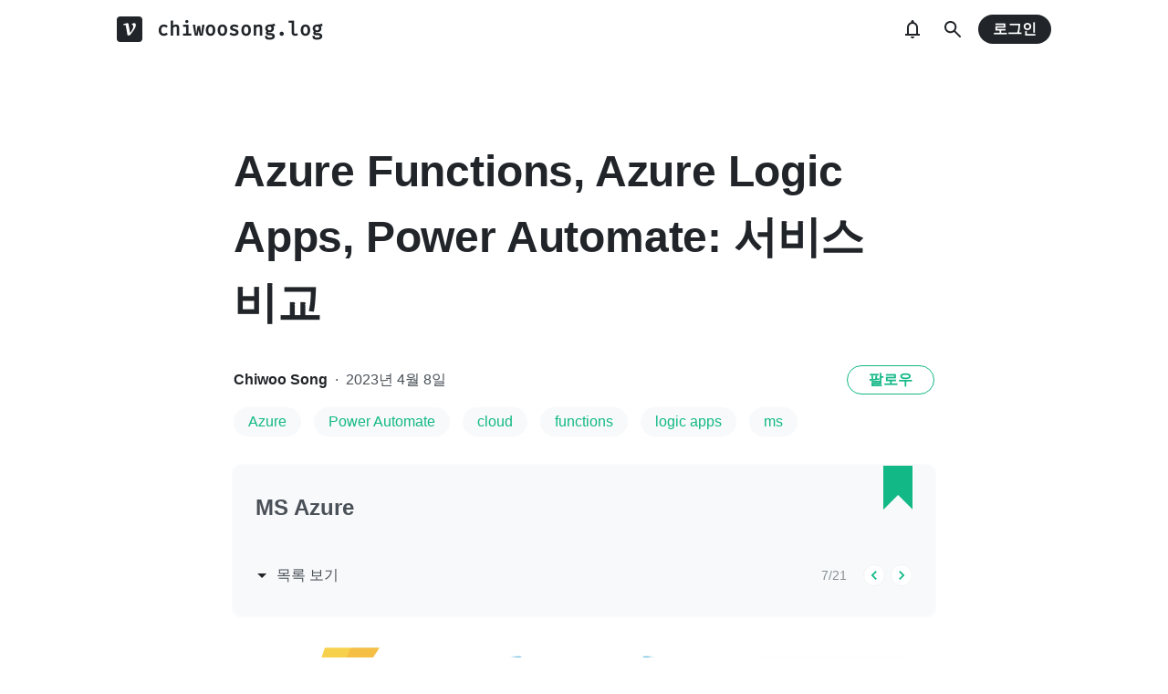

--- FILE ---
content_type: text/html; charset=utf-8
request_url: https://prod.velog.io/@chiwoosong/Azure-Functions-Azure-Logic-Apps-Power-Automate
body_size: 19190
content:
<!doctype html>
<html><head><title data-rh="true">Azure Functions, Azure Logic Apps, Power Automate: 서비스 비교</title><link data-rh="true" rel="canonical" href="https://velog.io/@chiwoosong/Azure-Functions-Azure-Logic-Apps-Power-Automate"/><meta data-rh="true" property="fb:app_id" content="203040656938507"/><meta data-rh="true" name="description" content="해당 포스트는 OpenAI ChatGPT의 도움을 받아 작성되었습니다.Azure에서 제공하는 클라우드 기반 서비스로, Azure Functions, Azure Logic Apps, Power Automate가 있습니다. 이 세 서비스는 비슷한 목적으로 사용되지만, 서로"/><meta data-rh="true" property="og:url" content="https://velog.io/@chiwoosong/Azure-Functions-Azure-Logic-Apps-Power-Automate"/><meta data-rh="true" property="og:type" content="article"/><meta data-rh="true" property="og:title" content="Azure Functions, Azure Logic Apps, Power Automate: 서비스 비교"/><meta data-rh="true" property="og:description" content="해당 포스트는 OpenAI ChatGPT의 도움을 받아 작성되었습니다.Azure에서 제공하는 클라우드 기반 서비스로, Azure Functions, Azure Logic Apps, Power Automate가 있습니다. 이 세 서비스는 비슷한 목적으로 사용되지만, 서로"/><meta data-rh="true" property="og:image" content="https://velog.velcdn.com/images/chiwoosong/post/a731c8dc-c5a0-42e2-99bc-7abbc24bd46c/image.png"/><meta data-rh="true" name="twitter:card" content="summary_large_image"/><meta data-rh="true" name="twitter:title" content="Azure Functions, Azure Logic Apps, Power Automate: 서비스 비교"/><meta data-rh="true" name="twitter:description" content="해당 포스트는 OpenAI ChatGPT의 도움을 받아 작성되었습니다.Azure에서 제공하는 클라우드 기반 서비스로, Azure Functions, Azure Logic Apps, Power Automate가 있습니다. 이 세 서비스는 비슷한 목적으로 사용되지만, 서로"/><meta data-rh="true" name="twitter:image" content="https://velog.velcdn.com/images/chiwoosong/post/a731c8dc-c5a0-42e2-99bc-7abbc24bd46c/image.png"/><style data-styled="" data-styled-version="5.3.3">.hSMJOX{display:-webkit-inline-box;display:-webkit-inline-flex;display:-ms-inline-flexbox;display:inline-flex;-webkit-align-items:center;-webkit-box-align:center;-ms-flex-align:center;align-items:center;-webkit-box-pack:center;-webkit-justify-content:center;-ms-flex-pack:center;justify-content:center;font-weight:bold;cursor:pointer;outline:none;border:none;color:white;background:var(--primary1);color:var(--button-text);border-radius:4px;padding-top:0;padding-bottom:0;height:2rem;padding-left:1.25rem;padding-right:1.25rem;font-size:1rem;}/*!sc*/
.hSMJOX:hover,.hSMJOX:focus{background:var(--primary2);}/*!sc*/
.sc-jrQzAO + .sc-jrQzAO{margin-left:0.5rem;}/*!sc*/
.hSMJOX:disabled{cursor:not-allowed;background:var(--bg-element4);color:var(--text3);}/*!sc*/
.hSMJOX:disabled:hover{background:var(--bg-element4);color:var(--text3);}/*!sc*/
data-styled.g11[id="sc-jrQzAO"]{content:"hSMJOX,"}/*!sc*/
body{margin:0;padding:0;font-family:-apple-system,BlinkMacSystemFont,"Helvetica Neue","Apple SD Gothic Neo","Malgun Gothic","맑은 고딕",나눔고딕,"Nanum Gothic","Noto Sans KR","Noto Sans CJK KR",arial,돋움,Dotum,Tahoma,Geneva,sans-serif;-webkit-font-smoothing:antialiased;-moz-osx-font-smoothing:grayscale;color:var(--text1);box-sizing:border-box;}/*!sc*/
*{box-sizing:inherit;}/*!sc*/
code{font-family:'Fira Mono',source-code-pro,Menlo,Monaco,Consolas,'Courier New', monospace;}/*!sc*/
input,button,textarea{font-family:inherit;}/*!sc*/
html,body,#root{height:100%;}/*!sc*/
body{--bg-page1:#F8F9FA;--bg-page2:#FFFFFF;--bg-element1:#FFFFFF;--bg-element2:#F8F9FA;--bg-element3:#E9ECEF;--bg-element4:#DEE2E6;--bg-element5:#212529;--bg-element6:#343A40;--bg-element7:#FFFFFF;--bg-element8:#FBFDFC;--bg-invert:#1E1E1E;--bg-inline-code:#E9ECEF;--bg-tag:#F8F9FA;--text1:#212529;--text2:#495057;--text3:#868E96;--text4:#CED4DA;--border1:#343A40;--border2:#ADB5BD;--border3:#DEE2E6;--border4:#F1F3F5;--primary1:#12B886;--primary2:#20C997;--destructive1:#FF6B6B;--destructive2:#FF8787;--button-text:#FFFFFF;--slight-layer:rgba(0,0,0,0.05);--opaque-layer:rgba(249,249,249,0.85);--editor-footer:#FFFFFF;--prism-bg:#fbfcfd;--prism-default-text:#24292e;--prism-selection-bg:rgba(0,0,0,0.15);--prism-code-block-bg:#fbfcfd;--prism-code-1:#969896;--prism-code-2:#24292e;--prism-code-3:#a626a4;--prism-code-4:#63a35c;--prism-code-5:#0184bc;--prism-code-6:#50a14f;--prism-code-7:#a626a4;--prism-code-8:#005cc5;--prism-code-9:#a626a4;--prism-line-number:#585c63;}/*!sc*/
@media (prefers-color-scheme:dark){body{--bg-page1:#121212;--bg-page2:#121212;--bg-element1:#1E1E1E;--bg-element2:#1E1E1E;--bg-element3:#252525;--bg-element4:#2E2E2E;--bg-element5:#F1F3F5;--bg-element6:#F8F9FA;--bg-element7:#252525;--bg-element8:#0c0c0c;--bg-invert:#FFFFFF;--bg-inline-code:#363636;--bg-tag:#252525;--text1:#ECECEC;--text2:#D9D9D9;--text3:#ACACAC;--text4:#595959;--border1:#E0E0E0;--border2:#A0A0A0;--border3:#4D4D4D;--border4:#2A2A2A;--primary1:#96F2D7;--primary2:#63E6BE;--destructive1:#FFC9C9;--destructive2:#FFA8A8;--button-text:#121212;--slight-layer:rgba(255,255,255,0.1);--opaque-layer:rgba(0,0,0,0.85);--editor-footer:#2E2E2E;--prism-bg:#1E1E1E;--prism-default-text:#e0e6f1;--prism-selection-bg:#383e49;--prism-code-block-bg:#1e1e1e;--prism-code-1:#7c858d;--prism-code-2:#abb2bf;--prism-code-3:#e06c75;--prism-code-4:#d19a66;--prism-code-5:#98c379;--prism-code-6:#56b6c2;--prism-code-7:#c678dd;--prism-code-8:#61afef;--prism-code-9:#c678dd;--prism-line-number:#5c6370;}}/*!sc*/
body[data-theme='light']{--bg-page1:#F8F9FA;--bg-page2:#FFFFFF;--bg-element1:#FFFFFF;--bg-element2:#F8F9FA;--bg-element3:#E9ECEF;--bg-element4:#DEE2E6;--bg-element5:#212529;--bg-element6:#343A40;--bg-element7:#FFFFFF;--bg-element8:#FBFDFC;--bg-invert:#1E1E1E;--bg-inline-code:#E9ECEF;--bg-tag:#F8F9FA;--text1:#212529;--text2:#495057;--text3:#868E96;--text4:#CED4DA;--border1:#343A40;--border2:#ADB5BD;--border3:#DEE2E6;--border4:#F1F3F5;--primary1:#12B886;--primary2:#20C997;--destructive1:#FF6B6B;--destructive2:#FF8787;--button-text:#FFFFFF;--slight-layer:rgba(0,0,0,0.05);--opaque-layer:rgba(249,249,249,0.85);--editor-footer:#FFFFFF;--prism-bg:#fbfcfd;--prism-default-text:#24292e;--prism-selection-bg:rgba(0,0,0,0.15);--prism-code-block-bg:#fbfcfd;--prism-code-1:#969896;--prism-code-2:#24292e;--prism-code-3:#a626a4;--prism-code-4:#63a35c;--prism-code-5:#0184bc;--prism-code-6:#50a14f;--prism-code-7:#a626a4;--prism-code-8:#005cc5;--prism-code-9:#a626a4;--prism-line-number:#585c63;}/*!sc*/
body[data-theme='dark']{--bg-page1:#121212;--bg-page2:#121212;--bg-element1:#1E1E1E;--bg-element2:#1E1E1E;--bg-element3:#252525;--bg-element4:#2E2E2E;--bg-element5:#F1F3F5;--bg-element6:#F8F9FA;--bg-element7:#252525;--bg-element8:#0c0c0c;--bg-invert:#FFFFFF;--bg-inline-code:#363636;--bg-tag:#252525;--text1:#ECECEC;--text2:#D9D9D9;--text3:#ACACAC;--text4:#595959;--border1:#E0E0E0;--border2:#A0A0A0;--border3:#4D4D4D;--border4:#2A2A2A;--primary1:#96F2D7;--primary2:#63E6BE;--destructive1:#FFC9C9;--destructive2:#FFA8A8;--button-text:#121212;--slight-layer:rgba(255,255,255,0.1);--opaque-layer:rgba(0,0,0,0.85);--editor-footer:#2E2E2E;--prism-bg:#1E1E1E;--prism-default-text:#e0e6f1;--prism-selection-bg:#383e49;--prism-code-block-bg:#1e1e1e;--prism-code-1:#7c858d;--prism-code-2:#abb2bf;--prism-code-3:#e06c75;--prism-code-4:#d19a66;--prism-code-5:#98c379;--prism-code-6:#56b6c2;--prism-code-7:#c678dd;--prism-code-8:#61afef;--prism-code-9:#c678dd;--prism-line-number:#5c6370;}/*!sc*/
data-styled.g13[id="sc-global-gYCCRU1"]{content:"sc-global-gYCCRU1,"}/*!sc*/
.cyyZlI{color:inherit;-webkit-text-decoration:none;text-decoration:none;}/*!sc*/
data-styled.g17[id="sc-egiyK"]{content:"cyyZlI,"}/*!sc*/
.fldlST{height:2rem;padding-left:1rem;padding-right:1rem;font-size:1rem;border-radius:1rem;background:none;border:none;outline:none;font-weight:bold;word-break:keep-all;background:var(--bg-element5);color:var(--button-text);-webkit-transition:0.125s all ease-in;transition:0.125s all ease-in;cursor:pointer;}/*!sc*/
.fldlST:hover{background:var(--bg-element6);}/*!sc*/
.fldlST:focus{box-shadow:0px 2px 12px #00000030;}/*!sc*/
.fldlST:disabled{background:var(--bg-element2);}/*!sc*/
data-styled.g18[id="sc-bqiRlB"]{content:"fldlST,"}/*!sc*/
.cQvXTx{width:1728px;margin-left:auto;margin-right:auto;}/*!sc*/
@media (max-width:1919px){.cQvXTx{width:1376px;}}/*!sc*/
@media (max-width:1440px){.cQvXTx{width:1024px;}}/*!sc*/
@media (max-width:1056px){.cQvXTx{width:calc(100% - 2rem);}}/*!sc*/
data-styled.g22[id="sc-fFeiMQ"]{content:"cQvXTx,"}/*!sc*/
.ddFdew{display:-webkit-box;display:-webkit-flex;display:-ms-flexbox;display:flex;-webkit-align-items:center;-webkit-box-align:center;-ms-flex-align:center;align-items:center;-webkit-box-pack:center;-webkit-justify-content:center;-ms-flex-pack:center;justify-content:center;font-weight:bold;color:var(--text1);font-size:1.3125rem;-webkit-text-decoration:none;text-decoration:none;font-family:Fira Mono,monospace;}/*!sc*/
@media (max-width:1024px){.ddFdew{font-size:1.125rem;}.ddFdew .velog-logo{height:1.25rem;}}/*!sc*/
.ddFdew a{display:-webkit-box;display:-webkit-flex;display:-ms-flexbox;display:flex;-webkit-align-items:center;-webkit-box-align:center;-ms-flex-align:center;align-items:center;color:inherit;-webkit-text-decoration:none;text-decoration:none;}/*!sc*/
.ddFdew .user-logo{display:block;max-width:calc(100vw - 250px);text-overflow:ellipsis;white-space:nowrap;overflow-x:hidden;overflow-y:hidden;}/*!sc*/
data-styled.g28[id="sc-kfPuZi"]{content:"ddFdew,"}/*!sc*/
.kdLiUF{color:inherit;}/*!sc*/
.kdLiUF svg{color:inherit;margin-right:1rem;width:1.75rem;height:1.75rem;display:block;}/*!sc*/
@media (max-width:1024px){.kdLiUF svg{width:1.5rem;height:1.5rem;margin-right:0.75rem;}}/*!sc*/
data-styled.g29[id="sc-fKVqWL"]{content:"kdLiUF,"}/*!sc*/
.jEdNvQ{height:4rem;}/*!sc*/
data-styled.g30[id="sc-bBHxTw"]{content:"jEdNvQ,"}/*!sc*/
.glTvbH{display:-webkit-box;display:-webkit-flex;display:-ms-flexbox;display:flex;-webkit-align-items:center;-webkit-box-align:center;-ms-flex-align:center;align-items:center;-webkit-box-pack:center;-webkit-justify-content:center;-ms-flex-pack:center;justify-content:center;background:transparent;border:none;width:2.5rem;height:2.5rem;outline:none;border-radius:50%;color:var(--text1);cursor:pointer;margin-right:0.5rem;}/*!sc*/
.glTvbH:hover{background:var(--slight-layer);}/*!sc*/
.glTvbH svg{width:24px;height:24px;}/*!sc*/
data-styled.g31[id="sc-iwjdpV"]{content:"glTvbH,"}/*!sc*/
.pAGEY{position:relative;display:-webkit-box;display:-webkit-flex;display:-ms-flexbox;display:flex;-webkit-align-items:center;-webkit-box-align:center;-ms-flex-align:center;align-items:center;-webkit-box-pack:center;-webkit-justify-content:center;-ms-flex-pack:center;justify-content:center;background:transparent;border:none;width:2.5rem;height:2.5rem;outline:none;border-radius:50%;color:var(--text1);cursor:pointer;margin-right:4px;}/*!sc*/
.pAGEY:hover{background:var(--slight-layer);}/*!sc*/
.pAGEY svg{width:24px;height:24px;}/*!sc*/
data-styled.g32[id="sc-cxpSdN"]{content:"pAGEY,"}/*!sc*/
.hrgwyc{height:100%;display:-webkit-box;display:-webkit-flex;display:-ms-flexbox;display:flex;-webkit-align-items:center;-webkit-box-align:center;-ms-flex-align:center;align-items:center;-webkit-box-pack:justify;-webkit-justify-content:space-between;-ms-flex-pack:justify;justify-content:space-between;}/*!sc*/
data-styled.g34[id="sc-iJKOTD"]{content:"hrgwyc,"}/*!sc*/
.gHrJRn{display:-webkit-box;display:-webkit-flex;display:-ms-flexbox;display:flex;-webkit-align-items:center;-webkit-box-align:center;-ms-flex-align:center;align-items:center;position:relative;}/*!sc*/
@media (max-width:1024px){.gHrJRn .write-button{display:none;}}/*!sc*/
data-styled.g35[id="sc-giYglK"]{content:"gHrJRn,"}/*!sc*/
.bxsBRa{position:fixed;top:0;background:var(--bg-element1);width:100%;z-index:10;box-shadow:0px 0 8px rgba(0,0,0,0.08);}/*!sc*/
.bxsBRa .tab-wrapper{margin-top:-2rem;}/*!sc*/
data-styled.g50[id="sc-cTAqQK"]{content:"bxsBRa,"}/*!sc*/
.kTIDXm{padding-bottom:4rem;}/*!sc*/
data-styled.g53[id="sc-bBHHxi"]{content:"kTIDXm,"}/*!sc*/
.iLfnNd{background:var(--bg-element4);-webkit-animation:gsdBxV 1s ease-in-out infinite;animation:gsdBxV 1s ease-in-out infinite;display:inline-block;border-radius:4px;height:1em;}/*!sc*/
.sc-lbhJGD + .sc-lbhJGD{margin-left:0.5rem;}/*!sc*/
.jsEdRE{background:var(--bg-element4);-webkit-animation:gsdBxV 1s ease-in-out infinite;animation:gsdBxV 1s ease-in-out infinite;display:inline-block;border-radius:4px;height:1em;}/*!sc*/
data-styled.g60[id="sc-lbhJGD"]{content:"iLfnNd,jsEdRE,"}/*!sc*/
body{background:var(--bg-page2);}/*!sc*/
data-styled.g69[id="sc-global-iqNrnJ1"]{content:"sc-global-iqNrnJ1,"}/*!sc*/
.dXONqK{width:768px;margin-left:auto;margin-right:auto;}/*!sc*/
@media (max-width:768px){.dXONqK{width:100%;}}/*!sc*/
data-styled.g76[id="sc-TBWPX"]{content:"dXONqK,"}/*!sc*/
@media (max-width:1024px){.QxReF{padding-left:1rem;padding-right:1rem;}}/*!sc*/
data-styled.g77[id="sc-jIkXHa"]{content:"QxReF,"}/*!sc*/
.htkIkj{display:-webkit-box;display:-webkit-flex;display:-ms-flexbox;display:flex;-webkit-box-pack:justify;-webkit-justify-content:space-between;-ms-flex-pack:justify;justify-content:space-between;-webkit-align-items:center;-webkit-box-align:center;-ms-flex-align:center;align-items:center;}/*!sc*/
.htkIkj .left{display:-webkit-box;display:-webkit-flex;display:-ms-flexbox;display:flex;}/*!sc*/
@media (max-width:768px){.htkIkj .left{-webkit-flex-direction:column;-ms-flex-direction:column;flex-direction:column;}}/*!sc*/
.htkIkj img{display:block;width:8rem;height:8rem;border-radius:50%;object-fit:cover;box-shadow:0 0 4px 0 rgba(0,0,0,0.06);}/*!sc*/
@media (max-width:768px){.htkIkj img{width:5rem;height:5rem;}}/*!sc*/
data-styled.g78[id="sc-ZOtfp"]{content:"htkIkj,"}/*!sc*/
.jnyaob{display:-webkit-box;display:-webkit-flex;display:-ms-flexbox;display:flex;-webkit-flex-direction:column;-ms-flex-direction:column;flex-direction:column;-webkit-box-pack:center;-webkit-justify-content:center;-ms-flex-pack:center;justify-content:center;margin-left:1rem;margin-right:1rem;}/*!sc*/
.jnyaob .name{font-size:1.5rem;line-height:1.5;font-weight:bold;color:var(--text1);}/*!sc*/
.jnyaob .name a{color:inherit;-webkit-text-decoration:none;text-decoration:none;}/*!sc*/
.jnyaob .name a:hover{color:var(--text1);-webkit-text-decoration:underline;text-decoration:underline;}/*!sc*/
.jnyaob .description{white-space:pre-wrap;font-size:1.125rem;line-height:1.5;margin-top:0.25rem;color:var(--text2);-webkit-letter-spacing:-0.004em;-moz-letter-spacing:-0.004em;-ms-letter-spacing:-0.004em;letter-spacing:-0.004em;}/*!sc*/
@media (max-width:768px){.jnyaob{margin-left:0;margin-top:1rem;}.jnyaob .name{font-size:1.125rem;}.jnyaob .description{margin-top:0.5rem;font-size:0.875rem;-webkit-letter-spacing:-0.004em;-moz-letter-spacing:-0.004em;-ms-letter-spacing:-0.004em;letter-spacing:-0.004em;}}/*!sc*/
data-styled.g79[id="sc-jOxtWs"]{content:"jnyaob,"}/*!sc*/
.jvaqTF{background:var(--bg-element3);width:100%;height:1px;margin-top:2rem;margin-bottom:1.5rem;}/*!sc*/
@media (max-width:768px){.jvaqTF{margin-top:1rem;margin-bottom:1rem;}}/*!sc*/
data-styled.g80[id="sc-hmjpVf"]{content:"jvaqTF,"}/*!sc*/
.flQlfF{color:var(--text3);display:-webkit-box;display:-webkit-flex;display:-ms-flexbox;display:flex;}/*!sc*/
.flQlfF svg{cursor:pointer;width:2rem;height:2rem;}/*!sc*/
.flQlfF svg:hover{color:var(--text1);}/*!sc*/
@media (max-width:768px){.flQlfF svg{width:1.5rem;height:1.5rem;}}/*!sc*/
.flQlfF a{color:inherit;display:block;}/*!sc*/
.flQlfF a + a,.flQlfF a + svg{margin-left:1rem;}/*!sc*/
data-styled.g81[id="sc-eLwHnm"]{content:"flQlfF,"}/*!sc*/
.jIzPey{margin-bottom:0.875rem;background:var(--bg-tag);padding-left:1rem;padding-right:1rem;height:2rem;border-radius:1rem;display:-webkit-inline-box;display:-webkit-inline-flex;display:-ms-inline-flexbox;display:inline-flex;-webkit-align-items:center;-webkit-box-align:center;-ms-flex-align:center;align-items:center;margin-right:0.875rem;color:var(--primary1);-webkit-text-decoration:none;text-decoration:none;font-weight:500;font-size:1rem;}/*!sc*/
@media (max-width:768px){.jIzPey{height:1.5rem;font-size:0.75rem;border-radius:0.75rem;padding-left:0.75rem;padding-right:0.75rem;margin-right:0.5rem;margin-bottom:0.5rem;}}/*!sc*/
.jIzPey:hover{opacity:0.75;}/*!sc*/
data-styled.g91[id="sc-GEbAx"]{content:"jIzPey,"}/*!sc*/
.kNRhfM{font-size:1.125rem;color:var(--text1);-webkit-transition:color 0.125s ease-in;transition:color 0.125s ease-in;line-height:1.7;-webkit-letter-spacing:-0.004em;-moz-letter-spacing:-0.004em;-ms-letter-spacing:-0.004em;letter-spacing:-0.004em;word-break:keep-all;word-wrap:break-word;}/*!sc*/
.kNRhfM ul b,.kNRhfM ol b,.kNRhfM p b{font-weight:400;}/*!sc*/
.kNRhfM ul code,.kNRhfM ol code,.kNRhfM p code{background:var(--bg-inline-code);padding:0.2em 0.4em;font-size:85%;border-radius:3px;}/*!sc*/
.kNRhfM ul a code,.kNRhfM ol a code,.kNRhfM p a code{color:var(--primary1);}/*!sc*/
.kNRhfM a{color:var(--primary1);-webkit-text-decoration:none;text-decoration:none;}/*!sc*/
.kNRhfM a:hover{color:var(--primary1);-webkit-text-decoration:underline;text-decoration:underline;}/*!sc*/
.kNRhfM code{font-family:'Fira Mono',source-code-pro,Menlo,Monaco,Consolas, 'Courier New',monospace;}/*!sc*/
.kNRhfM hr{border:none;height:1px;width:100%;background:var(--border3);margin-top:2rem;margin-bottom:2rem;}/*!sc*/
.kNRhfM p img{display:block;margin:0 auto;max-width:100%;margin-top:3rem;margin-bottom:3rem;}/*!sc*/
.kNRhfM h1{font-size:2.5rem;}/*!sc*/
.kNRhfM h2{font-size:2rem;}/*!sc*/
.kNRhfM h3{font-size:1.5rem;}/*!sc*/
.kNRhfM h4{font-size:1.125rem;}/*!sc*/
.kNRhfM h1,.kNRhfM h2,.kNRhfM h3,.kNRhfM h4{line-height:1.5;margin-bottom:1rem;}/*!sc*/
.kNRhfM p + h1,.kNRhfM p + h2,.kNRhfM p + h3,.kNRhfM p + h4{margin-top:2.5rem;}/*!sc*/
@media (max-width:768px){.kNRhfM{font-size:1rem;}.kNRhfM h1{font-size:2.25rem;}.kNRhfM h2{font-size:1.75rem;}.kNRhfM h3{font-size:1.25rem;}.kNRhfM h4{font-size:1rem;}.kNRhfM h1,.kNRhfM h2,.kNRhfM h3,.kNRhfM h4{margin-bottom:0.75rem;}.kNRhfM p + h1,.kNRhfM p + h2,.kNRhfM p + h3,.kNRhfM p + h4{margin-top:2rem;}}/*!sc*/
.kNRhfM blockquote{margin-top:2rem;margin-bottom:2rem;border-left:4px solid var(--primary2);border-top-right-radius:4px;border-bottom-right-radius:4px;background:var(--bg-element2);margin-left:0;margin-right:0;padding:1rem;padding-left:2rem;color:var(--text1);}/*!sc*/
.kNRhfM blockquote ul,.kNRhfM blockquote ol{padding-left:1rem;}/*!sc*/
.kNRhfM blockquote *:first-child{margin-top:0;}/*!sc*/
.kNRhfM blockquote *:last-child{margin-bottom:0;}/*!sc*/
data-styled.g114[id="sc-fXEqDS"]{content:"kNRhfM,"}/*!sc*/
.ldOZgS.atom-one pre{background:var(--prism-bg);}/*!sc*/
.ldOZgS.atom-one code[class*='language-'],.ldOZgS.atom-one pre[class*='language-']{color:var(--prism-default-text);background:none;text-align:left;white-space:pre;word-spacing:normal;word-break:normal;word-wrap:normal;-moz-tab-size:4;-o-tab-size:4;tab-size:4;-webkit-hyphens:none;-moz-hyphens:none;-ms-hyphens:none;-webkit-hyphens:none;-moz-hyphens:none;-ms-hyphens:none;hyphens:none;}/*!sc*/
.ldOZgS.atom-one pre[class*='language-']::-moz-selection,.ldOZgS.atom-one pre[class*='language-'] ::-moz-selection,.ldOZgS.atom-one code[class*='language-']::-moz-selection,.ldOZgS.atom-one code[class*='language-'] ::-moz-selection{text-shadow:none;background:var(--prism-selection-bg);}/*!sc*/
.ldOZgS.atom-one pre[class*='language-']::selection,.ldOZgS.atom-one pre[class*='language-'] ::selection,.ldOZgS.atom-one code[class*='language-']::selection,.ldOZgS.atom-one code[class*='language-'] ::selection{text-shadow:none;background:var(--prism-selection-bg);}/*!sc*/
@media print{.ldOZgS.atom-one code[class*='language-'],.ldOZgS.atom-one pre[class*='language-']{text-shadow:none;}}/*!sc*/
.ldOZgS.atom-one pre[class*='language-']{padding:1em;margin:0.5em 0;overflow:auto;}/*!sc*/
.ldOZgS.atom-one:not(pre) > code[class*='language-'],.ldOZgS.atom-one pre[class*='language-']{background:var(--prism-code-block-bg);}/*!sc*/
.ldOZgS.atom-one:not(pre) > code[class*='language-']{padding:0.1em;border-radius:0.3em;white-space:normal;}/*!sc*/
.ldOZgS.atom-one .token.comment,.ldOZgS.atom-one .token.prolog,.ldOZgS.atom-one .token.doctype,.ldOZgS.atom-one .token.cdata{color:var(--prism-code-1);}/*!sc*/
.ldOZgS.atom-one .token.punctuation{color:var(--prism-code-2);}/*!sc*/
.ldOZgS.atom-one .token.selector,.ldOZgS.atom-one .token.tag{color:var(--prism-code-3);}/*!sc*/
.ldOZgS.atom-one .token.property,.ldOZgS.atom-one .token.boolean,.ldOZgS.atom-one .token.number,.ldOZgS.atom-one .token.constant,.ldOZgS.atom-one .token.symbol,.ldOZgS.atom-one .token.attr-name,.ldOZgS.atom-one .token.deleted{color:var(--prism-code-4);}/*!sc*/
.ldOZgS.atom-one .token.string,.ldOZgS.atom-one .token.char,.ldOZgS.atom-one .token.attr-value,.ldOZgS.atom-one .token.builtin,.ldOZgS.atom-one .token.inserted{color:var(--prism-code-6);}/*!sc*/
.ldOZgS.atom-one .token.operator,.ldOZgS.atom-one .token.entity,.ldOZgS.atom-one .token.url,.ldOZgS.atom-one .language-css .token.string,.ldOZgS.atom-one .style .token.string{color:var(--prism-code-5);}/*!sc*/
.ldOZgS.atom-one .token.atrule,.ldOZgS.atom-one .token.keyword{color:var(--prism-code-7);}/*!sc*/
.ldOZgS.atom-one .token.function{color:var(--prism-code-8);}/*!sc*/
.ldOZgS.atom-one .token.regex,.ldOZgS.atom-one .token.important,.ldOZgS.atom-one .token.variable{color:var(--prism-code-9);}/*!sc*/
.ldOZgS.atom-one .token.important,.ldOZgS.atom-one .token.bold{font-weight:bold;}/*!sc*/
.ldOZgS.atom-one .token.italic{font-style:italic;}/*!sc*/
.ldOZgS.atom-one .token.entity{cursor:help;}/*!sc*/
.ldOZgS.atom-one pre.line-numbers{position:relative;padding-left:3.8em;counter-reset:linenumber;}/*!sc*/
.ldOZgS.atom-one pre.line-numbers > code{position:relative;}/*!sc*/
.ldOZgS.atom-one .line-numbers .line-numbers-rows{position:absolute;pointer-events:none;top:0;font-size:100%;left:-3.8em;width:3em;-webkit-letter-spacing:-1px;-moz-letter-spacing:-1px;-ms-letter-spacing:-1px;letter-spacing:-1px;border-right:0;-webkit-user-select:none;-moz-user-select:none;-ms-user-select:none;-webkit-user-select:none;-moz-user-select:none;-ms-user-select:none;user-select:none;}/*!sc*/
.ldOZgS.atom-one .line-numbers-rows > span{pointer-events:none;display:block;counter-increment:linenumber;}/*!sc*/
.ldOZgS.atom-one .line-numbers-rows > span:before{content:counter(linenumber);color:var(--prism-line-number);display:block;padding-right:0.8em;text-align:right;}/*!sc*/
.ldOZgS.github code,.ldOZgS.github code[class*='language-'],.ldOZgS.github pre[class*='language-']{color:#24292e;}/*!sc*/
.ldOZgS.github pre{color:#24292e;background:#f6f8fa;}/*!sc*/
.ldOZgS.github .token.function{color:#005cc5;}/*!sc*/
.ldOZgS.github .token.comment,.ldOZgS.github .token.prolog,.ldOZgS.github .token.doctype,.ldOZgS.github .token.cdata{color:#969896;}/*!sc*/
.ldOZgS.github .token.punctuation{color:#24292e;}/*!sc*/
.ldOZgS.github .token.string{color:#032f62;}/*!sc*/
.ldOZgS.github .token.atrule,.ldOZgS.github .token.attr-value{color:#183691;}/*!sc*/
.ldOZgS.github .token.property,.ldOZgS.github .token.tag{color:#63a35c;}/*!sc*/
.ldOZgS.github .token.boolean,.ldOZgS.github .token.number{color:#0086b3;}/*!sc*/
.ldOZgS.github .token.selector,.ldOZgS.github .token.attr-name,.ldOZgS.github .token.attr-value .punctuation:first-child,.ldOZgS.github .token.keyword,.ldOZgS.github .token.regex,.ldOZgS.github .token.important{color:#d73a49;}/*!sc*/
.ldOZgS.github .token.operator,.ldOZgS.github .token.entity,.ldOZgS.github .token.url,.ldOZgS.github .language-css{color:#d73a49;}/*!sc*/
.ldOZgS.github .token.entity{cursor:help;}/*!sc*/
.ldOZgS.github .namespace{opacity:0.7;}/*!sc*/
.ldOZgS.monokai code[class*='language-'],.ldOZgS.monokai pre[class*='language-']{color:#f8f8f2;text-shadow:0 1px rgba(0,0,0,0.3);}/*!sc*/
.ldOZgS.monokai:not(pre) > code[class*='language-'],.ldOZgS.monokai pre[class*='language-']{background:#272822;}/*!sc*/
.ldOZgS.monokai pre{color:#f8f8f2;text-shadow:0 1px rgba(0,0,0,0.3);background:#272822;}/*!sc*/
.ldOZgS.monokai .token.comment,.ldOZgS.monokai .token.prolog,.ldOZgS.monokai .token.doctype,.ldOZgS.monokai .token.cdata{color:#778090;}/*!sc*/
.ldOZgS.monokai .token.punctuation{color:#f8f8f2;}/*!sc*/
.ldOZgS.monokai .namespace{opacity:0.7;}/*!sc*/
.ldOZgS.monokai .token.property,.ldOZgS.monokai .token.tag,.ldOZgS.monokai .token.constant,.ldOZgS.monokai .token.symbol,.ldOZgS.monokai .token.deleted{color:#f92672;}/*!sc*/
.ldOZgS.monokai .token.boolean,.ldOZgS.monokai .token.number{color:#ae81ff;}/*!sc*/
.ldOZgS.monokai .token.selector,.ldOZgS.monokai .token.attr-name,.ldOZgS.monokai .token.string,.ldOZgS.monokai .token.char,.ldOZgS.monokai .token.builtin,.ldOZgS.monokai .token.inserted{color:#a6e22e;}/*!sc*/
.ldOZgS.monokai .token.operator,.ldOZgS.monokai .token.entity,.ldOZgS.monokai .token.url,.ldOZgS.monokai .language-css .token.string,.ldOZgS.monokai .style .token.string,.ldOZgS.monokai .token.variable{color:#f8f8f2;}/*!sc*/
.ldOZgS.monokai .token.atrule,.ldOZgS.monokai .token.attr-value,.ldOZgS.monokai .token.function{color:#e6db74;}/*!sc*/
.ldOZgS.monokai .token.keyword{color:#f92672;}/*!sc*/
.ldOZgS.monokai .token.regex,.ldOZgS.monokai .token.important{color:#fd971f;}/*!sc*/
.ldOZgS.monokai .token.important,.ldOZgS.monokai .token.bold{font-weight:bold;}/*!sc*/
.ldOZgS.monokai .token.italic{font-style:italic;}/*!sc*/
.ldOZgS.monokai .token.entity{cursor:help;}/*!sc*/
.ldOZgS.dracula code[class*='language-'],.ldOZgS.dracula pre[class*='language-']{color:#ccc;background:rgb(40,41,54);}/*!sc*/
.ldOZgS.dracula pre[class*='language-']::-moz-selection,.ldOZgS.dracula pre[class*='language-'] ::-moz-selection,.ldOZgS.dracula code[class*='language-']::-moz-selection,.ldOZgS.dracula code[class*='language-'] ::-moz-selection{text-shadow:none;background-color:#5a5f80;}/*!sc*/
.ldOZgS.dracula pre[class*='language-']::selection,.ldOZgS.dracula pre[class*='language-'] ::selection,.ldOZgS.dracula code[class*='language-']::selection,.ldOZgS.dracula code[class*='language-'] ::selection{text-shadow:none;background-color:#5a5f80;}/*!sc*/
.ldOZgS.dracula:not(pre) > code[class*='language-']{border-radius:0.3em;white-space:normal;}/*!sc*/
.ldOZgS.dracula pre{color:#ccc;background:rgb(40,41,54);}/*!sc*/
.ldOZgS.dracula .limit-300{height:300px !important;}/*!sc*/
.ldOZgS.dracula .limit-400{height:400px !important;}/*!sc*/
.ldOZgS.dracula .limit-500{height:500px !important;}/*!sc*/
.ldOZgS.dracula .limit-600{height:600px !important;}/*!sc*/
.ldOZgS.dracula .limit-700{height:700px !important;}/*!sc*/
.ldOZgS.dracula .limit-800{height:800px !important;}/*!sc*/
.ldOZgS.dracula .token.comment{color:rgba(98,114,164,1);}/*!sc*/
.ldOZgS.dracula .token.prolog{color:rgba(207,207,194,1);}/*!sc*/
.ldOZgS.dracula .token.tag{color:rgba(220,104,170,1);}/*!sc*/
.ldOZgS.dracula .token.entity{color:rgba(139,233,253,1);}/*!sc*/
.ldOZgS.dracula .token.atrule{color:rgba(98,239,117,1);}/*!sc*/
.ldOZgS.dracula .token.url{color:rgba(102,217,239,1);}/*!sc*/
.ldOZgS.dracula .token.selector{color:rgba(207,207,194,1);}/*!sc*/
.ldOZgS.dracula .token.string{color:rgba(241,250,140,1);}/*!sc*/
.ldOZgS.dracula .token.property{color:rgba(255,184,108,1);}/*!sc*/
.ldOZgS.dracula .token.important{color:rgba(255,121,198,1);font-weight:bold;}/*!sc*/
.ldOZgS.dracula .token.punctuation{color:rgba(230,219,116,1);}/*!sc*/
.ldOZgS.dracula .token.number{color:rgba(189,147,249,1);}/*!sc*/
.ldOZgS.dracula .token.function{color:rgba(80,250,123,1);}/*!sc*/
.ldOZgS.dracula .token.class-name{color:rgba(255,184,108,1);}/*!sc*/
.ldOZgS.dracula .token.keyword{color:rgba(255,121,198,1);}/*!sc*/
.ldOZgS.dracula .token.boolean{color:rgba(255,184,108,1);}/*!sc*/
.ldOZgS.dracula .token.operator{color:rgba(139,233,253,1);}/*!sc*/
.ldOZgS.dracula .token.char{color:rgba(255,135,157,1);}/*!sc*/
.ldOZgS.dracula .token.regex{color:rgba(80,250,123,1);}/*!sc*/
.ldOZgS.dracula .token.variable{color:rgba(80,250,123,1);}/*!sc*/
.ldOZgS.dracula .token.constant{color:rgba(255,184,108,1);}/*!sc*/
.ldOZgS.dracula .token.symbol{color:rgba(255,184,108,1);}/*!sc*/
.ldOZgS.dracula .token.builtin{color:rgba(255,121,198,1);}/*!sc*/
.ldOZgS.dracula .token.attr-value{color:#7ec699;}/*!sc*/
.ldOZgS.dracula .token.deleted{color:#e2777a;}/*!sc*/
.ldOZgS.dracula .token.namespace{color:#e2777a;}/*!sc*/
.ldOZgS.dracula .token.bold{font-weight:bold;}/*!sc*/
.ldOZgS.dracula .token.italic{font-style:italic;}/*!sc*/
.ldOZgS.dracula .token{color:#ff79c6;}/*!sc*/
.ldOZgS.dracula .langague-cpp .token.string{color:#8be9fd;}/*!sc*/
.ldOZgS.dracula .langague-c .token.string{color:#8be9fd;}/*!sc*/
.ldOZgS.dracula .language-css .token.selector{color:rgba(80,250,123,1);}/*!sc*/
.ldOZgS.dracula .language-css .token.property{color:rgba(255,184,108,1);}/*!sc*/
.ldOZgS.dracula .language-java span.token.class-name{color:#8be9fd;}/*!sc*/
.ldOZgS.dracula .language-java .token.class-name{color:#8be9fd;}/*!sc*/
.ldOZgS.dracula .language-markup .token.attr-value{color:rgba(102,217,239,1);}/*!sc*/
.ldOZgS.dracula .language-markup .token.tag{color:rgba(80,250,123,1);}/*!sc*/
.ldOZgS.dracula .language-objectivec .token.property{color:#66d9ef;}/*!sc*/
.ldOZgS.dracula .language-objectivec .token.string{color:#50fa7b;}/*!sc*/
.ldOZgS.dracula .language-php .token.boolean{color:#8be9fd;}/*!sc*/
.ldOZgS.dracula .language-php .token.function{color:#ff79c6;}/*!sc*/
.ldOZgS.dracula .language-php .token.keyword{color:#66d9ef;}/*!sc*/
.ldOZgS.dracula .language-ruby .token.symbol{color:#8be9fd;}/*!sc*/
.ldOZgS.dracula .language-ruby .token.class-name{color:#cfcfc2;}/*!sc*/
.ldOZgS.dracula pre.line-numbers{position:relative;padding-left:3.8em;counter-reset:linenumber;}/*!sc*/
.ldOZgS.dracula pre.line-numbers > code{position:relative;white-space:inherit;}/*!sc*/
.ldOZgS.dracula .line-numbers .line-numbers-rows{position:absolute;pointer-events:none;top:0;font-size:100%;left:-3.8em;width:3em;-webkit-letter-spacing:-1px;-moz-letter-spacing:-1px;-ms-letter-spacing:-1px;letter-spacing:-1px;border-right:1px solid #999;-webkit-user-select:none;-moz-user-select:none;-ms-user-select:none;-webkit-user-select:none;-moz-user-select:none;-ms-user-select:none;user-select:none;}/*!sc*/
.ldOZgS.dracula .line-numbers-rows > span{pointer-events:none;display:block;counter-increment:linenumber;}/*!sc*/
.ldOZgS.dracula .line-numbers-rows > span:before{content:counter(linenumber);color:#999;display:block;padding-right:0.8em;text-align:right;}/*!sc*/
.ldOZgS.dracula div.code-toolbar{position:relative;}/*!sc*/
.ldOZgS.dracula div.code-toolbar > .toolbar{position:absolute;top:0.3em;right:0.2em;-webkit-transition:opacity 0.3s ease-in-out;transition:opacity 0.3s ease-in-out;opacity:0;}/*!sc*/
.ldOZgS.dracula div.code-toolbar:hover > .toolbar{opacity:1;}/*!sc*/
.ldOZgS.dracula div.code-toolbar > .toolbar .toolbar-item{display:inline-block;padding-right:20px;}/*!sc*/
.ldOZgS.dracula div.code-toolbar > .toolbar a{cursor:pointer;}/*!sc*/
.ldOZgS.dracula div.code-toolbar > .toolbar button{background:none;border:0;color:inherit;font:inherit;line-height:normal;overflow:visible;padding:0;-webkit-user-select:none;-moz-user-select:none;-ms-user-select:none;}/*!sc*/
.ldOZgS.dracula div.code-toolbar > .toolbar a,.ldOZgS.dracula div.code-toolbar > .toolbar button,.ldOZgS.dracula div.code-toolbar > .toolbar span{color:#ccc;font-size:0.8em;padding:0.5em;background:rgba(98,114,164,1);border-radius:0.5em;}/*!sc*/
.ldOZgS.dracula div.code-toolbar > .toolbar a:hover,.ldOZgS.dracula div.code-toolbar > .toolbar a:focus,.ldOZgS.dracula div.code-toolbar > .toolbar button:hover,.ldOZgS.dracula div.code-toolbar > .toolbar button:focus,.ldOZgS.dracula div.code-toolbar > .toolbar span:hover,.ldOZgS.dracula div.code-toolbar > .toolbar span:focus{color:inherit;-webkit-text-decoration:none;text-decoration:none;background-color:var(--verde);}/*!sc*/
.ldOZgS pre{font-family:'Fira Mono',source-code-pro,Menlo,Monaco,Consolas, 'Courier New',monospace;font-size:0.875rem;padding:1rem;border-radius:4px;line-height:1.5;overflow-x:auto;-webkit-letter-spacing:0px;-moz-letter-spacing:0px;-ms-letter-spacing:0px;letter-spacing:0px;}/*!sc*/
@media (max-width:768px){.ldOZgS pre{font-size:0.75rem;padding:0.75rem;}}/*!sc*/
.ldOZgS img{max-width:100%;height:auto;display:block;margin-top:1.5rem;margin-bottom:1.5rem;}/*!sc*/
.ldOZgS iframe:not([id^='google_ads']){width:768px;height:430px;max-width:100%;background:black;display:block;margin:auto;border:none;border-radius:4px;overflow:hidden;}/*!sc*/
.ldOZgS .twitter-wrapper{display:-webkit-box;display:-webkit-flex;display:-ms-flexbox;display:flex;-webkit-box-pack:center;-webkit-justify-content:center;-ms-flex-pack:center;justify-content:center;-webkit-align-items:center;-webkit-box-align:center;-ms-flex-align:center;align-items:center;border-left:none;background:none;padding:none;}/*!sc*/
.ldOZgS table{min-width:40%;max-width:100%;border:1px solid var(--border2);border-collapse:collapse;font-size:0.875rem;}/*!sc*/
.ldOZgS table thead > tr > th{border-bottom:4px solid var(--border2);}/*!sc*/
.ldOZgS table th,.ldOZgS table td{word-break:break-word;padding:0.5rem;}/*!sc*/
.ldOZgS table td + td,.ldOZgS table th + th{border-left:1px solid var(--border2);}/*!sc*/
.ldOZgS table tr:nth-child(even){background:var(--bg-element2);}/*!sc*/
.ldOZgS table tr:nth-child(odd){background:var(--bg-page1);}/*!sc*/
.ldOZgS .katex-mathml{display:none;}/*!sc*/
data-styled.g115[id="sc-FNXRL"]{content:"ldOZgS,"}/*!sc*/
@-webkit-keyframes gsdBxV{0%{opacity:0.5;}50%{opacity:1;}100%{opacity:0.5;}}/*!sc*/
@keyframes gsdBxV{0%{opacity:0.5;}50%{opacity:1;}100%{opacity:0.5;}}/*!sc*/
data-styled.g125[id="sc-keyframes-gsdBxV"]{content:"gsdBxV,"}/*!sc*/
body{background:var(--bg-page2);}/*!sc*/
data-styled.g126[id="sc-global-iqNrnJ2"]{content:"sc-global-iqNrnJ2,"}/*!sc*/
body{margin:0;padding:0;font-family:-apple-system,BlinkMacSystemFont,"Helvetica Neue","Apple SD Gothic Neo","Malgun Gothic","맑은 고딕",나눔고딕,"Nanum Gothic","Noto Sans KR","Noto Sans CJK KR",arial,돋움,Dotum,Tahoma,Geneva,sans-serif;-webkit-font-smoothing:antialiased;-moz-osx-font-smoothing:grayscale;color:var(--text1);box-sizing:border-box;}/*!sc*/
*{box-sizing:inherit;}/*!sc*/
code{font-family:'Fira Mono',source-code-pro,Menlo,Monaco,Consolas,'Courier New', monospace;}/*!sc*/
input,button,textarea{font-family:inherit;}/*!sc*/
html,body,#root{height:100%;}/*!sc*/
body{--bg-page1:#F8F9FA;--bg-page2:#FFFFFF;--bg-element1:#FFFFFF;--bg-element2:#F8F9FA;--bg-element3:#E9ECEF;--bg-element4:#DEE2E6;--bg-element5:#212529;--bg-element6:#343A40;--bg-element7:#FFFFFF;--bg-element8:#FBFDFC;--bg-invert:#1E1E1E;--bg-inline-code:#E9ECEF;--bg-tag:#F8F9FA;--text1:#212529;--text2:#495057;--text3:#868E96;--text4:#CED4DA;--border1:#343A40;--border2:#ADB5BD;--border3:#DEE2E6;--border4:#F1F3F5;--primary1:#12B886;--primary2:#20C997;--destructive1:#FF6B6B;--destructive2:#FF8787;--button-text:#FFFFFF;--slight-layer:rgba(0,0,0,0.05);--opaque-layer:rgba(249,249,249,0.85);--editor-footer:#FFFFFF;--prism-bg:#fbfcfd;--prism-default-text:#24292e;--prism-selection-bg:rgba(0,0,0,0.15);--prism-code-block-bg:#fbfcfd;--prism-code-1:#969896;--prism-code-2:#24292e;--prism-code-3:#a626a4;--prism-code-4:#63a35c;--prism-code-5:#0184bc;--prism-code-6:#50a14f;--prism-code-7:#a626a4;--prism-code-8:#005cc5;--prism-code-9:#a626a4;--prism-line-number:#585c63;}/*!sc*/
@media (prefers-color-scheme:dark){body{--bg-page1:#121212;--bg-page2:#121212;--bg-element1:#1E1E1E;--bg-element2:#1E1E1E;--bg-element3:#252525;--bg-element4:#2E2E2E;--bg-element5:#F1F3F5;--bg-element6:#F8F9FA;--bg-element7:#252525;--bg-element8:#0c0c0c;--bg-invert:#FFFFFF;--bg-inline-code:#363636;--bg-tag:#252525;--text1:#ECECEC;--text2:#D9D9D9;--text3:#ACACAC;--text4:#595959;--border1:#E0E0E0;--border2:#A0A0A0;--border3:#4D4D4D;--border4:#2A2A2A;--primary1:#96F2D7;--primary2:#63E6BE;--destructive1:#FFC9C9;--destructive2:#FFA8A8;--button-text:#121212;--slight-layer:rgba(255,255,255,0.1);--opaque-layer:rgba(0,0,0,0.85);--editor-footer:#2E2E2E;--prism-bg:#1E1E1E;--prism-default-text:#e0e6f1;--prism-selection-bg:#383e49;--prism-code-block-bg:#1e1e1e;--prism-code-1:#7c858d;--prism-code-2:#abb2bf;--prism-code-3:#e06c75;--prism-code-4:#d19a66;--prism-code-5:#98c379;--prism-code-6:#56b6c2;--prism-code-7:#c678dd;--prism-code-8:#61afef;--prism-code-9:#c678dd;--prism-line-number:#5c6370;}}/*!sc*/
body[data-theme='light']{--bg-page1:#F8F9FA;--bg-page2:#FFFFFF;--bg-element1:#FFFFFF;--bg-element2:#F8F9FA;--bg-element3:#E9ECEF;--bg-element4:#DEE2E6;--bg-element5:#212529;--bg-element6:#343A40;--bg-element7:#FFFFFF;--bg-element8:#FBFDFC;--bg-invert:#1E1E1E;--bg-inline-code:#E9ECEF;--bg-tag:#F8F9FA;--text1:#212529;--text2:#495057;--text3:#868E96;--text4:#CED4DA;--border1:#343A40;--border2:#ADB5BD;--border3:#DEE2E6;--border4:#F1F3F5;--primary1:#12B886;--primary2:#20C997;--destructive1:#FF6B6B;--destructive2:#FF8787;--button-text:#FFFFFF;--slight-layer:rgba(0,0,0,0.05);--opaque-layer:rgba(249,249,249,0.85);--editor-footer:#FFFFFF;--prism-bg:#fbfcfd;--prism-default-text:#24292e;--prism-selection-bg:rgba(0,0,0,0.15);--prism-code-block-bg:#fbfcfd;--prism-code-1:#969896;--prism-code-2:#24292e;--prism-code-3:#a626a4;--prism-code-4:#63a35c;--prism-code-5:#0184bc;--prism-code-6:#50a14f;--prism-code-7:#a626a4;--prism-code-8:#005cc5;--prism-code-9:#a626a4;--prism-line-number:#585c63;}/*!sc*/
body[data-theme='dark']{--bg-page1:#121212;--bg-page2:#121212;--bg-element1:#1E1E1E;--bg-element2:#1E1E1E;--bg-element3:#252525;--bg-element4:#2E2E2E;--bg-element5:#F1F3F5;--bg-element6:#F8F9FA;--bg-element7:#252525;--bg-element8:#0c0c0c;--bg-invert:#FFFFFF;--bg-inline-code:#363636;--bg-tag:#252525;--text1:#ECECEC;--text2:#D9D9D9;--text3:#ACACAC;--text4:#595959;--border1:#E0E0E0;--border2:#A0A0A0;--border3:#4D4D4D;--border4:#2A2A2A;--primary1:#96F2D7;--primary2:#63E6BE;--destructive1:#FFC9C9;--destructive2:#FFA8A8;--button-text:#121212;--slight-layer:rgba(255,255,255,0.1);--opaque-layer:rgba(0,0,0,0.85);--editor-footer:#2E2E2E;--prism-bg:#1E1E1E;--prism-default-text:#e0e6f1;--prism-selection-bg:#383e49;--prism-code-block-bg:#1e1e1e;--prism-code-1:#7c858d;--prism-code-2:#abb2bf;--prism-code-3:#e06c75;--prism-code-4:#d19a66;--prism-code-5:#98c379;--prism-code-6:#56b6c2;--prism-code-7:#c678dd;--prism-code-8:#61afef;--prism-code-9:#c678dd;--prism-line-number:#5c6370;}/*!sc*/
data-styled.g127[id="sc-global-gYCCRU2"]{content:"sc-global-gYCCRU2,"}/*!sc*/
body{background:var(--bg-page2);}/*!sc*/
data-styled.g128[id="sc-global-iqNrnJ3"]{content:"sc-global-iqNrnJ3,"}/*!sc*/
body{margin:0;padding:0;font-family:-apple-system,BlinkMacSystemFont,"Helvetica Neue","Apple SD Gothic Neo","Malgun Gothic","맑은 고딕",나눔고딕,"Nanum Gothic","Noto Sans KR","Noto Sans CJK KR",arial,돋움,Dotum,Tahoma,Geneva,sans-serif;-webkit-font-smoothing:antialiased;-moz-osx-font-smoothing:grayscale;color:var(--text1);box-sizing:border-box;}/*!sc*/
*{box-sizing:inherit;}/*!sc*/
code{font-family:'Fira Mono',source-code-pro,Menlo,Monaco,Consolas,'Courier New', monospace;}/*!sc*/
input,button,textarea{font-family:inherit;}/*!sc*/
html,body,#root{height:100%;}/*!sc*/
body{--bg-page1:#F8F9FA;--bg-page2:#FFFFFF;--bg-element1:#FFFFFF;--bg-element2:#F8F9FA;--bg-element3:#E9ECEF;--bg-element4:#DEE2E6;--bg-element5:#212529;--bg-element6:#343A40;--bg-element7:#FFFFFF;--bg-element8:#FBFDFC;--bg-invert:#1E1E1E;--bg-inline-code:#E9ECEF;--bg-tag:#F8F9FA;--text1:#212529;--text2:#495057;--text3:#868E96;--text4:#CED4DA;--border1:#343A40;--border2:#ADB5BD;--border3:#DEE2E6;--border4:#F1F3F5;--primary1:#12B886;--primary2:#20C997;--destructive1:#FF6B6B;--destructive2:#FF8787;--button-text:#FFFFFF;--slight-layer:rgba(0,0,0,0.05);--opaque-layer:rgba(249,249,249,0.85);--editor-footer:#FFFFFF;--prism-bg:#fbfcfd;--prism-default-text:#24292e;--prism-selection-bg:rgba(0,0,0,0.15);--prism-code-block-bg:#fbfcfd;--prism-code-1:#969896;--prism-code-2:#24292e;--prism-code-3:#a626a4;--prism-code-4:#63a35c;--prism-code-5:#0184bc;--prism-code-6:#50a14f;--prism-code-7:#a626a4;--prism-code-8:#005cc5;--prism-code-9:#a626a4;--prism-line-number:#585c63;}/*!sc*/
@media (prefers-color-scheme:dark){body{--bg-page1:#121212;--bg-page2:#121212;--bg-element1:#1E1E1E;--bg-element2:#1E1E1E;--bg-element3:#252525;--bg-element4:#2E2E2E;--bg-element5:#F1F3F5;--bg-element6:#F8F9FA;--bg-element7:#252525;--bg-element8:#0c0c0c;--bg-invert:#FFFFFF;--bg-inline-code:#363636;--bg-tag:#252525;--text1:#ECECEC;--text2:#D9D9D9;--text3:#ACACAC;--text4:#595959;--border1:#E0E0E0;--border2:#A0A0A0;--border3:#4D4D4D;--border4:#2A2A2A;--primary1:#96F2D7;--primary2:#63E6BE;--destructive1:#FFC9C9;--destructive2:#FFA8A8;--button-text:#121212;--slight-layer:rgba(255,255,255,0.1);--opaque-layer:rgba(0,0,0,0.85);--editor-footer:#2E2E2E;--prism-bg:#1E1E1E;--prism-default-text:#e0e6f1;--prism-selection-bg:#383e49;--prism-code-block-bg:#1e1e1e;--prism-code-1:#7c858d;--prism-code-2:#abb2bf;--prism-code-3:#e06c75;--prism-code-4:#d19a66;--prism-code-5:#98c379;--prism-code-6:#56b6c2;--prism-code-7:#c678dd;--prism-code-8:#61afef;--prism-code-9:#c678dd;--prism-line-number:#5c6370;}}/*!sc*/
body[data-theme='light']{--bg-page1:#F8F9FA;--bg-page2:#FFFFFF;--bg-element1:#FFFFFF;--bg-element2:#F8F9FA;--bg-element3:#E9ECEF;--bg-element4:#DEE2E6;--bg-element5:#212529;--bg-element6:#343A40;--bg-element7:#FFFFFF;--bg-element8:#FBFDFC;--bg-invert:#1E1E1E;--bg-inline-code:#E9ECEF;--bg-tag:#F8F9FA;--text1:#212529;--text2:#495057;--text3:#868E96;--text4:#CED4DA;--border1:#343A40;--border2:#ADB5BD;--border3:#DEE2E6;--border4:#F1F3F5;--primary1:#12B886;--primary2:#20C997;--destructive1:#FF6B6B;--destructive2:#FF8787;--button-text:#FFFFFF;--slight-layer:rgba(0,0,0,0.05);--opaque-layer:rgba(249,249,249,0.85);--editor-footer:#FFFFFF;--prism-bg:#fbfcfd;--prism-default-text:#24292e;--prism-selection-bg:rgba(0,0,0,0.15);--prism-code-block-bg:#fbfcfd;--prism-code-1:#969896;--prism-code-2:#24292e;--prism-code-3:#a626a4;--prism-code-4:#63a35c;--prism-code-5:#0184bc;--prism-code-6:#50a14f;--prism-code-7:#a626a4;--prism-code-8:#005cc5;--prism-code-9:#a626a4;--prism-line-number:#585c63;}/*!sc*/
body[data-theme='dark']{--bg-page1:#121212;--bg-page2:#121212;--bg-element1:#1E1E1E;--bg-element2:#1E1E1E;--bg-element3:#252525;--bg-element4:#2E2E2E;--bg-element5:#F1F3F5;--bg-element6:#F8F9FA;--bg-element7:#252525;--bg-element8:#0c0c0c;--bg-invert:#FFFFFF;--bg-inline-code:#363636;--bg-tag:#252525;--text1:#ECECEC;--text2:#D9D9D9;--text3:#ACACAC;--text4:#595959;--border1:#E0E0E0;--border2:#A0A0A0;--border3:#4D4D4D;--border4:#2A2A2A;--primary1:#96F2D7;--primary2:#63E6BE;--destructive1:#FFC9C9;--destructive2:#FFA8A8;--button-text:#121212;--slight-layer:rgba(255,255,255,0.1);--opaque-layer:rgba(0,0,0,0.85);--editor-footer:#2E2E2E;--prism-bg:#1E1E1E;--prism-default-text:#e0e6f1;--prism-selection-bg:#383e49;--prism-code-block-bg:#1e1e1e;--prism-code-1:#7c858d;--prism-code-2:#abb2bf;--prism-code-3:#e06c75;--prism-code-4:#d19a66;--prism-code-5:#98c379;--prism-code-6:#56b6c2;--prism-code-7:#c678dd;--prism-code-8:#61afef;--prism-code-9:#c678dd;--prism-line-number:#5c6370;}/*!sc*/
data-styled.g129[id="sc-global-gYCCRU3"]{content:"sc-global-gYCCRU3,"}/*!sc*/
.jiZSum{margin-top:2rem;padding:2rem 1.5rem;background:var(--bg-element2);border-radius:8px;box-shadow:0 0 4px 0 rgba(0,0,0,0.06);position:relative;}/*!sc*/
@media (max-width:768px){.jiZSum{padding:1rem;}}/*!sc*/
.jiZSum svg{color:var(--primary1);}/*!sc*/
.jiZSum h2{margin-top:0;color:var(--text2);font-weight:bold;padding-right:2rem;font-size:1.5rem;}/*!sc*/
.jiZSum h2 a{-webkit-text-decoration:none;text-decoration:none;color:inherit;}/*!sc*/
.jiZSum h2 a:hover{color:var(--text3);-webkit-text-decoration:underline;text-decoration:underline;}/*!sc*/
@media (max-width:768px){.jiZSum h2{font-size:1.125rem;padding-right:2.5rem;margin-bottom:1.5rem;}}/*!sc*/
.jiZSum .series-corner-image{position:absolute;right:1.5rem;top:0px;}/*!sc*/
@media (max-width:768px){.jiZSum .series-corner-image{right:1rem;width:1.5rem;height:auto;}}/*!sc*/
data-styled.g130[id="sc-gUQvok"]{content:"jiZSum,"}/*!sc*/
.iPPcfy{display:-webkit-box;display:-webkit-flex;display:-ms-flexbox;display:flex;-webkit-align-items:center;-webkit-box-align:center;-ms-flex-align:center;align-items:center;}/*!sc*/
.iPPcfy .series-number{font-size:0.875rem;color:var(--text3);}/*!sc*/
data-styled.g131[id="sc-fXeWAj"]{content:"iPPcfy,"}/*!sc*/
.bRQTHW{display:-webkit-box;display:-webkit-flex;display:-ms-flexbox;display:flex;-webkit-align-items:center;-webkit-box-align:center;-ms-flex-align:center;align-items:center;margin-left:-5px;color:var(--text2);line-height:1;cursor:pointer;}/*!sc*/
.bRQTHW svg{margin-right:0.25rem;color:var(--text1);font-size:1.5rem;}/*!sc*/
.bRQTHW:hover{color:var(--text1);}/*!sc*/
.bRQTHW:hover svg{color:var(--text1);}/*!sc*/
data-styled.g132[id="sc-fIosxK"]{content:"bRQTHW,"}/*!sc*/
.iGQnrg{margin-top:3rem;display:-webkit-box;display:-webkit-flex;display:-ms-flexbox;display:flex;-webkit-box-pack:justify;-webkit-justify-content:space-between;-ms-flex-pack:justify;justify-content:space-between;-webkit-align-items:center;-webkit-box-align:center;-ms-flex-align:center;align-items:center;}/*!sc*/
data-styled.g133[id="sc-gyElHZ"]{content:"iGQnrg,"}/*!sc*/
.kGvytr{display:-webkit-box;display:-webkit-flex;display:-ms-flexbox;display:flex;margin-left:1.125rem;}/*!sc*/
data-styled.g134[id="sc-gjNHFA"]{content:"kGvytr,"}/*!sc*/
.bnhiOn{width:1.5rem;height:1.5rem;border-radius:50%;outline:none;display:-webkit-box;display:-webkit-flex;display:-ms-flexbox;display:flex;-webkit-align-items:center;-webkit-box-align:center;-ms-flex-align:center;align-items:center;-webkit-box-pack:center;-webkit-justify-content:center;-ms-flex-pack:center;justify-content:center;font-size:1.25rem;color:var(--primary1);background:var(--bg-element1);border:1px solid var(--border4);padding:0;cursor:pointer;}/*!sc*/
.bnhiOn:hover{background:var(--primary1);color:white;}/*!sc*/
.sc-fmciRz + .sc-fmciRz{margin-left:0.375rem;}/*!sc*/
.bnhiOn:disabled{cursor:default;background:var(--bg-element2);border:1px solid var(--border4);color:var(--text3);opacity:0.3;}/*!sc*/
data-styled.g135[id="sc-fmciRz"]{content:"bnhiOn,"}/*!sc*/
.dGqIFg{margin-top:0.875rem;margin-bottom:-0.875rem;min-height:0.875rem;}/*!sc*/
@media (max-width:768px){.dGqIFg{margin-top:0.5rem;margin-bottom:-0.5rem;min-height:0.5rem;}}/*!sc*/
data-styled.g137[id="sc-iFMAIt"]{content:"dGqIFg,"}/*!sc*/
.jxrTCq{margin-top:5.5rem;}/*!sc*/
@media (max-width:1024px){.jxrTCq .head-wrapper{padding-left:1rem;padding-right:1rem;}}/*!sc*/
.jxrTCq h1{font-size:3rem;line-height:1.5;-webkit-letter-spacing:-0.004em;-moz-letter-spacing:-0.004em;-ms-letter-spacing:-0.004em;letter-spacing:-0.004em;margin-top:0;font-weight:800;color:var(--text1);margin-bottom:2rem;word-break:keep-all;overflow-wrap:break-word;-webkit-transition:color 0.125s ease-in;transition:color 0.125s ease-in;}/*!sc*/
@media (max-width:1024px){.jxrTCq{margin-top:2rem;}.jxrTCq h1{font-size:2.25rem;}}/*!sc*/
data-styled.g138[id="sc-iqVWFU"]{content:"jxrTCq,"}/*!sc*/
.ddTcuS{font-size:1rem;color:var(--text2);display:-webkit-box;display:-webkit-flex;display:-ms-flexbox;display:flex;-webkit-box-pack:justify;-webkit-justify-content:space-between;-ms-flex-pack:justify;justify-content:space-between;-webkit-align-items:center;-webkit-box-align:center;-ms-flex-align:center;align-items:center;}/*!sc*/
.ddTcuS .information .username{color:var(--text1);font-weight:bold;}/*!sc*/
.ddTcuS .information .username a{color:inherit;-webkit-text-decoration:none;text-decoration:none;}/*!sc*/
.ddTcuS .information .username a:hover{color:var(--text2);-webkit-text-decoration:underline;text-decoration:underline;}/*!sc*/
.ddTcuS .information .separator{margin-left:0.5rem;margin-right:0.5rem;}/*!sc*/
@media (max-width:768px){.ddTcuS .information{font-size:0.875rem;}}/*!sc*/
@media (max-width:768px){.ddTcuS{margin-bottom:0.75rem;}}/*!sc*/
data-styled.g139[id="sc-eWfVMQ"]{content:"ddTcuS,"}/*!sc*/
.jLrBqJ{display:-webkit-box;display:-webkit-flex;display:-ms-flexbox;display:flex;}/*!sc*/
data-styled.g140[id="sc-kTLmzF"]{content:"jLrBqJ,"}/*!sc*/
.cQHCYb{max-height:100vh;max-width:100%;width:auto;margin:0 auto;height:auto;object-fit:contain;display:block;margin-top:2rem;}/*!sc*/
@media (max-width:768px){.cQHCYb{margin-top:1.5rem;}}/*!sc*/
data-styled.g142[id="sc-jtXEFf"]{content:"cQHCYb,"}/*!sc*/
.faxaGW{width:768px;margin:0 auto;margin-top:5rem;}/*!sc*/
@media (max-width:1024px){.faxaGW{padding-left:1rem;padding-right:1rem;}}/*!sc*/
@media (max-width:768px){.faxaGW{width:100%;}}/*!sc*/
data-styled.g144[id="sc-kiIyQV"]{content:"faxaGW,"}/*!sc*/
.jRNgDp{margin-top:3rem;color:var(--text1);}/*!sc*/
.jRNgDp h4{font-size:1.125rem;line-height:1.5;font-weight:600;margin-bottom:1rem;}/*!sc*/
@media (max-width:768px){.jRNgDp{padding-left:1rem;padding-right:1rem;}}/*!sc*/
data-styled.g145[id="sc-cLpAjG"]{content:"jRNgDp,"}/*!sc*/
.eexDJa > .buttons-wrapper{display:-webkit-box;display:-webkit-flex;display:-ms-flexbox;display:flex;-webkit-box-pack:end;-webkit-justify-content:flex-end;-ms-flex-pack:end;justify-content:flex-end;}/*!sc*/
data-styled.g147[id="sc-gslxeA"]{content:"eexDJa,"}/*!sc*/
.ktFIfU{resize:none;padding:1rem;padding-bottom:1.5rem;outline:none;border:1px solid var(--border4);margin-bottom:1.5rem;width:100%;border-radius:4px;min-height:6.125rem;font-size:1rem;color:var(--text1);line-height:1.75;background:var(--bg-element1);}/*!sc*/
.ktFIfU::-webkit-input-placeholder{color:var(--text3);}/*!sc*/
.ktFIfU::-moz-placeholder{color:var(--text3);}/*!sc*/
.ktFIfU:-ms-input-placeholder{color:var(--text3);}/*!sc*/
.ktFIfU::placeholder{color:var(--text3);}/*!sc*/
@media (max-width:768px){.ktFIfU{margin-bottom:1rem;}}/*!sc*/
data-styled.g148[id="sc-avest"]{content:"ktFIfU,"}/*!sc*/
.hhKrpz{margin-top:2.5rem;}/*!sc*/
data-styled.g159[id="sc-hZpJaK"]{content:"hhKrpz,"}/*!sc*/
.JdEHj{width:32px;height:32px;border-radius:16px;display:-webkit-box;display:-webkit-flex;display:-ms-flexbox;display:flex;-webkit-align-items:center;-webkit-box-align:center;-ms-flex-align:center;align-items:center;-webkit-box-pack:center;-webkit-justify-content:center;-ms-flex-pack:center;justify-content:center;border:1px solid var(--primary2);font-size:1.5rem;color:var(--primary2);margin-right:1rem;}/*!sc*/
.gntqqM{width:32px;height:32px;border-radius:16px;display:-webkit-box;display:-webkit-flex;display:-ms-flexbox;display:flex;-webkit-align-items:center;-webkit-box-align:center;-ms-flex-align:center;align-items:center;-webkit-box-pack:center;-webkit-justify-content:center;-ms-flex-pack:center;justify-content:center;border:1px solid var(--primary2);font-size:1.5rem;color:var(--primary2);margin-left:1rem;}/*!sc*/
data-styled.g172[id="sc-hJZKUC"]{content:"JdEHj,gntqqM,"}/*!sc*/
.cvFWay{cursor:pointer;background:var(--bg-element2);box-shadow:0 0 4px 0 rgba(0,0,0,0.06);width:100%;padding-left:1rem;padding-right:1rem;height:4rem;display:-webkit-box;display:-webkit-flex;display:-ms-flexbox;display:flex;-webkit-align-items:center;-webkit-box-align:center;-ms-flex-align:center;align-items:center;-webkit-text-decoration:none;text-decoration:none;}/*!sc*/
.cvFWay:hover .sc-hJZKUC{-webkit-animation-duration:0.35s;animation-duration:0.35s;-webkit-animation-name:dRQjsE;animation-name:dRQjsE;-webkit-animation-fill-mode:forwards;animation-fill-mode:forwards;-webkit-animation-timing-function:ease-out;animation-timing-function:ease-out;}/*!sc*/
.jinkAp{cursor:pointer;background:var(--bg-element2);box-shadow:0 0 4px 0 rgba(0,0,0,0.06);width:100%;padding-left:1rem;padding-right:1rem;height:4rem;display:-webkit-box;display:-webkit-flex;display:-ms-flexbox;display:flex;-webkit-align-items:center;-webkit-box-align:center;-ms-flex-align:center;align-items:center;-webkit-text-decoration:none;text-decoration:none;-webkit-flex-direction:row-reverse;-ms-flex-direction:row-reverse;flex-direction:row-reverse;}/*!sc*/
.jinkAp:hover .sc-hJZKUC{-webkit-animation-duration:0.35s;animation-duration:0.35s;-webkit-animation-name:iyGUEJ;animation-name:iyGUEJ;-webkit-animation-fill-mode:forwards;animation-fill-mode:forwards;-webkit-animation-timing-function:ease-out;animation-timing-function:ease-out;}/*!sc*/
data-styled.g173[id="sc-ewSTlh"]{content:"cvFWay,jinkAp,"}/*!sc*/
.kRuEtC{-webkit-flex:1;-ms-flex:1;flex:1;display:-webkit-box;display:-webkit-flex;display:-ms-flexbox;display:flex;-webkit-flex-direction:column;-ms-flex-direction:column;flex-direction:column;-webkit-align-items:flex-start;-webkit-box-align:flex-start;-ms-flex-align:flex-start;align-items:flex-start;line-height:1;min-width:0;}/*!sc*/
.kRuEtC .description{font-size:0.75rem;font-weight:bold;color:var(--text2);}/*!sc*/
.kRuEtC h3{width:100%;font-size:1.125rem;color:var(--text2);line-height:1.15;margin:0;margin-top:0.5rem;text-overflow:ellipsis;white-space:nowrap;overflow-x:hidden;overflow-y:hidden;}/*!sc*/
@media (max-width:768px){.kRuEtC h3{font-size:1rem;}}/*!sc*/
.cLsBjN{-webkit-flex:1;-ms-flex:1;flex:1;display:-webkit-box;display:-webkit-flex;display:-ms-flexbox;display:flex;-webkit-flex-direction:column;-ms-flex-direction:column;flex-direction:column;-webkit-align-items:flex-end;-webkit-box-align:flex-end;-ms-flex-align:flex-end;align-items:flex-end;line-height:1;min-width:0;}/*!sc*/
.cLsBjN .description{font-size:0.75rem;font-weight:bold;color:var(--text2);}/*!sc*/
.cLsBjN h3{text-align:right;width:100%;font-size:1.125rem;color:var(--text2);line-height:1.15;margin:0;margin-top:0.5rem;text-overflow:ellipsis;white-space:nowrap;overflow-x:hidden;overflow-y:hidden;}/*!sc*/
@media (max-width:768px){.cLsBjN h3{font-size:1rem;}}/*!sc*/
data-styled.g174[id="sc-eicpiI"]{content:"kRuEtC,cLsBjN,"}/*!sc*/
.dLSzbv{margin-top:3rem;display:-webkit-box;display:-webkit-flex;display:-ms-flexbox;display:flex;}/*!sc*/
@media (max-width:768px){.dLSzbv{-webkit-flex-direction:column-reverse;-ms-flex-direction:column-reverse;flex-direction:column-reverse;padding-left:1rem;padding-right:1rem;}}/*!sc*/
data-styled.g175[id="sc-dkqQuH"]{content:"dLSzbv,"}/*!sc*/
.iFTmVS{min-width:0;-webkit-flex:1;-ms-flex:1;flex:1;}/*!sc*/
.sc-cVAmsi + .sc-cVAmsi{margin-left:3rem;}/*!sc*/
@media (max-width:768px){.iFTmVS{-webkit-flex:initial;-ms-flex:initial;flex:initial;width:100%;}.sc-cVAmsi + .sc-cVAmsi{margin-left:0;margin-bottom:1.5rem;}}/*!sc*/
data-styled.g176[id="sc-cVAmsi"]{content:"iFTmVS,"}/*!sc*/
.kymfVw{margin-top:5.5rem;}/*!sc*/
.kymfVw h1{padding-right:2rem;font-size:3.75rem;margin-top:0;margin-bottom:2rem;display:-webkit-box;display:-webkit-flex;display:-ms-flexbox;display:flex;}/*!sc*/
.kymfVw .subinfo{font-size:1rem;}/*!sc*/
.kymfVw .tags{font-size:2rem;margin-top:0.875rem;}/*!sc*/
.kymfVw .tags .tag-skeleton + .tag-skeleton{margin-left:0.5rem;}/*!sc*/
.kymfVw .series{margin-top:2rem;}/*!sc*/
.kymfVw .thumbnail{margin-top:2rem;padding-top:52.35%;position:relative;}/*!sc*/
.kymfVw .thumbnail .thumbnail-skeleton{position:absolute;top:0;left:0;width:100%;height:100%;}/*!sc*/
.kymfVw .contents{margin-top:5rem;}/*!sc*/
.kymfVw .contents .line{margin-bottom:0.75rem;display:-webkit-box;display:-webkit-flex;display:-ms-flexbox;display:flex;font-size:1.125rem;}/*!sc*/
.kymfVw .contents .lines + .lines{margin-top:3rem;}/*!sc*/
@media (max-width:1024px){.kymfVw{margin-top:2rem;}.kymfVw h1{font-size:2.25rem;}.kymfVw .subinfo{font-size:0.875rem;}.kymfVw .tags{font-size:1.5rem;}}/*!sc*/
data-styled.g177[id="sc-kHxTfl"]{content:"kymfVw,"}/*!sc*/
@media (max-width:768px){.fBWULY{padding-left:1rem;padding-right:1rem;}}/*!sc*/
data-styled.g178[id="sc-ksHpcM"]{content:"fBWULY,"}/*!sc*/
.igVmKP{display:none;-webkit-align-items:center;-webkit-box-align:center;-ms-flex-align:center;align-items:center;background:var(--bg-element1);border:1px solid var(--border2);padding-left:0.75rem;padding-right:0.75rem;-webkit-align-items:center;-webkit-box-align:center;-ms-flex-align:center;align-items:center;height:1.5rem;border-radius:0.75rem;outline:none;}/*!sc*/
.igVmKP svg{width:0.75rem;height:0.75rem;margin-right:0.75rem;color:var(--text3);}/*!sc*/
.igVmKP span{font-size:0.75rem;font-weight:bold;color:var(--text3);}/*!sc*/
@media (max-width:1024px){.igVmKP{display:-webkit-box;display:-webkit-flex;display:-ms-flexbox;display:flex;margin-left:0.5rem;}}/*!sc*/
data-styled.g179[id="sc-gXRojI"]{content:"igVmKP,"}/*!sc*/
.jBSDJn{width:96px;height:32px;font-size:16px;}/*!sc*/
@media (max-width:1024px){.jBSDJn{width:80px;height:24px;font-size:14px;}}/*!sc*/
@media (max-width:425px){.jBSDJn{width:72px;font-size:12px;}}/*!sc*/
.jBSDJn .button{display:-webkit-box;display:-webkit-flex;display:-ms-flexbox;display:flex;box-shadow:none;-webkit-align-items:center;-webkit-box-align:center;-ms-flex-align:center;align-items:center;-webkit-box-pack:center;-webkit-justify-content:center;-ms-flex-pack:center;justify-content:center;background-color:var(--bg-element1);cursor:pointer;border-radius:16px;font-weight:700;width:100%;height:100%;white-space:nowrap;outline:none;font-size:16px;}/*!sc*/
@media (max-width:768px){.jBSDJn .button{font-size:14px;}}/*!sc*/
@media (max-width:425px){.jBSDJn .button{font-size:12px;}}/*!sc*/
.jBSDJn .follow-button{color:var(--primary1);border:1px solid var(--primary1);}/*!sc*/
.jBSDJn .unfollow-button{color:var(--bg-element6);border:1px solid var(--bg-element6);}/*!sc*/
data-styled.g184[id="sc-igXgud"]{content:"jBSDJn,"}/*!sc*/
.fmUjMF{margin-top:16rem;margin-bottom:6rem;}/*!sc*/
@media (max-width:1024px){.fmUjMF{margin-top:8rem;margin-bottom:3rem;}}/*!sc*/
@media (max-width:768px){.fmUjMF{margin-top:2rem;}}/*!sc*/
data-styled.g187[id="sc-itWPBs"]{content:"fmUjMF,"}/*!sc*/
@-webkit-keyframes dRQjsE{0%{-webkit-transform:translateX(0px);-ms-transform:translateX(0px);transform:translateX(0px);}50%{-webkit-transform:translateX(-8px);-ms-transform:translateX(-8px);transform:translateX(-8px);}100%{-webkit-transform:translateX(0px);-ms-transform:translateX(0px);transform:translateX(0px);}}/*!sc*/
@keyframes dRQjsE{0%{-webkit-transform:translateX(0px);-ms-transform:translateX(0px);transform:translateX(0px);}50%{-webkit-transform:translateX(-8px);-ms-transform:translateX(-8px);transform:translateX(-8px);}100%{-webkit-transform:translateX(0px);-ms-transform:translateX(0px);transform:translateX(0px);}}/*!sc*/
data-styled.g188[id="sc-keyframes-dRQjsE"]{content:"dRQjsE,"}/*!sc*/
@-webkit-keyframes iyGUEJ{0%{-webkit-transform:translateX(0px);-ms-transform:translateX(0px);transform:translateX(0px);}50%{-webkit-transform:translateX(8px);-ms-transform:translateX(8px);transform:translateX(8px);}100%{-webkit-transform:translateX(0px);-ms-transform:translateX(0px);transform:translateX(0px);}}/*!sc*/
@keyframes iyGUEJ{0%{-webkit-transform:translateX(0px);-ms-transform:translateX(0px);transform:translateX(0px);}50%{-webkit-transform:translateX(8px);-ms-transform:translateX(8px);transform:translateX(8px);}100%{-webkit-transform:translateX(0px);-ms-transform:translateX(0px);transform:translateX(0px);}}/*!sc*/
data-styled.g189[id="sc-keyframes-iyGUEJ"]{content:"iyGUEJ,"}/*!sc*/
body{background:var(--bg-page2);}/*!sc*/
data-styled.g190[id="sc-global-iqNrnJ4"]{content:"sc-global-iqNrnJ4,"}/*!sc*/
body{margin:0;padding:0;font-family:-apple-system,BlinkMacSystemFont,"Helvetica Neue","Apple SD Gothic Neo","Malgun Gothic","맑은 고딕",나눔고딕,"Nanum Gothic","Noto Sans KR","Noto Sans CJK KR",arial,돋움,Dotum,Tahoma,Geneva,sans-serif;-webkit-font-smoothing:antialiased;-moz-osx-font-smoothing:grayscale;color:var(--text1);box-sizing:border-box;}/*!sc*/
*{box-sizing:inherit;}/*!sc*/
code{font-family:'Fira Mono',source-code-pro,Menlo,Monaco,Consolas,'Courier New', monospace;}/*!sc*/
input,button,textarea{font-family:inherit;}/*!sc*/
html,body,#root{height:100%;}/*!sc*/
body{--bg-page1:#F8F9FA;--bg-page2:#FFFFFF;--bg-element1:#FFFFFF;--bg-element2:#F8F9FA;--bg-element3:#E9ECEF;--bg-element4:#DEE2E6;--bg-element5:#212529;--bg-element6:#343A40;--bg-element7:#FFFFFF;--bg-element8:#FBFDFC;--bg-invert:#1E1E1E;--bg-inline-code:#E9ECEF;--bg-tag:#F8F9FA;--text1:#212529;--text2:#495057;--text3:#868E96;--text4:#CED4DA;--border1:#343A40;--border2:#ADB5BD;--border3:#DEE2E6;--border4:#F1F3F5;--primary1:#12B886;--primary2:#20C997;--destructive1:#FF6B6B;--destructive2:#FF8787;--button-text:#FFFFFF;--slight-layer:rgba(0,0,0,0.05);--opaque-layer:rgba(249,249,249,0.85);--editor-footer:#FFFFFF;--prism-bg:#fbfcfd;--prism-default-text:#24292e;--prism-selection-bg:rgba(0,0,0,0.15);--prism-code-block-bg:#fbfcfd;--prism-code-1:#969896;--prism-code-2:#24292e;--prism-code-3:#a626a4;--prism-code-4:#63a35c;--prism-code-5:#0184bc;--prism-code-6:#50a14f;--prism-code-7:#a626a4;--prism-code-8:#005cc5;--prism-code-9:#a626a4;--prism-line-number:#585c63;}/*!sc*/
@media (prefers-color-scheme:dark){body{--bg-page1:#121212;--bg-page2:#121212;--bg-element1:#1E1E1E;--bg-element2:#1E1E1E;--bg-element3:#252525;--bg-element4:#2E2E2E;--bg-element5:#F1F3F5;--bg-element6:#F8F9FA;--bg-element7:#252525;--bg-element8:#0c0c0c;--bg-invert:#FFFFFF;--bg-inline-code:#363636;--bg-tag:#252525;--text1:#ECECEC;--text2:#D9D9D9;--text3:#ACACAC;--text4:#595959;--border1:#E0E0E0;--border2:#A0A0A0;--border3:#4D4D4D;--border4:#2A2A2A;--primary1:#96F2D7;--primary2:#63E6BE;--destructive1:#FFC9C9;--destructive2:#FFA8A8;--button-text:#121212;--slight-layer:rgba(255,255,255,0.1);--opaque-layer:rgba(0,0,0,0.85);--editor-footer:#2E2E2E;--prism-bg:#1E1E1E;--prism-default-text:#e0e6f1;--prism-selection-bg:#383e49;--prism-code-block-bg:#1e1e1e;--prism-code-1:#7c858d;--prism-code-2:#abb2bf;--prism-code-3:#e06c75;--prism-code-4:#d19a66;--prism-code-5:#98c379;--prism-code-6:#56b6c2;--prism-code-7:#c678dd;--prism-code-8:#61afef;--prism-code-9:#c678dd;--prism-line-number:#5c6370;}}/*!sc*/
body[data-theme='light']{--bg-page1:#F8F9FA;--bg-page2:#FFFFFF;--bg-element1:#FFFFFF;--bg-element2:#F8F9FA;--bg-element3:#E9ECEF;--bg-element4:#DEE2E6;--bg-element5:#212529;--bg-element6:#343A40;--bg-element7:#FFFFFF;--bg-element8:#FBFDFC;--bg-invert:#1E1E1E;--bg-inline-code:#E9ECEF;--bg-tag:#F8F9FA;--text1:#212529;--text2:#495057;--text3:#868E96;--text4:#CED4DA;--border1:#343A40;--border2:#ADB5BD;--border3:#DEE2E6;--border4:#F1F3F5;--primary1:#12B886;--primary2:#20C997;--destructive1:#FF6B6B;--destructive2:#FF8787;--button-text:#FFFFFF;--slight-layer:rgba(0,0,0,0.05);--opaque-layer:rgba(249,249,249,0.85);--editor-footer:#FFFFFF;--prism-bg:#fbfcfd;--prism-default-text:#24292e;--prism-selection-bg:rgba(0,0,0,0.15);--prism-code-block-bg:#fbfcfd;--prism-code-1:#969896;--prism-code-2:#24292e;--prism-code-3:#a626a4;--prism-code-4:#63a35c;--prism-code-5:#0184bc;--prism-code-6:#50a14f;--prism-code-7:#a626a4;--prism-code-8:#005cc5;--prism-code-9:#a626a4;--prism-line-number:#585c63;}/*!sc*/
body[data-theme='dark']{--bg-page1:#121212;--bg-page2:#121212;--bg-element1:#1E1E1E;--bg-element2:#1E1E1E;--bg-element3:#252525;--bg-element4:#2E2E2E;--bg-element5:#F1F3F5;--bg-element6:#F8F9FA;--bg-element7:#252525;--bg-element8:#0c0c0c;--bg-invert:#FFFFFF;--bg-inline-code:#363636;--bg-tag:#252525;--text1:#ECECEC;--text2:#D9D9D9;--text3:#ACACAC;--text4:#595959;--border1:#E0E0E0;--border2:#A0A0A0;--border3:#4D4D4D;--border4:#2A2A2A;--primary1:#96F2D7;--primary2:#63E6BE;--destructive1:#FFC9C9;--destructive2:#FFA8A8;--button-text:#121212;--slight-layer:rgba(255,255,255,0.1);--opaque-layer:rgba(0,0,0,0.85);--editor-footer:#2E2E2E;--prism-bg:#1E1E1E;--prism-default-text:#e0e6f1;--prism-selection-bg:#383e49;--prism-code-block-bg:#1e1e1e;--prism-code-1:#7c858d;--prism-code-2:#abb2bf;--prism-code-3:#e06c75;--prism-code-4:#d19a66;--prism-code-5:#98c379;--prism-code-6:#56b6c2;--prism-code-7:#c678dd;--prism-code-8:#61afef;--prism-code-9:#c678dd;--prism-line-number:#5c6370;}/*!sc*/
data-styled.g191[id="sc-global-gYCCRU4"]{content:"sc-global-gYCCRU4,"}/*!sc*/
</style><link data-chunk="main" rel="preload" as="style" href="https://static.velog.io/static/css/main.e7869632.chunk.css"/><link data-chunk="main" rel="preload" as="style" href="https://static.velog.io/static/css/20.5dbdccff.chunk.css"/><link data-chunk="main" rel="preload" as="script" href="https://static.velog.io/static/js/runtime-main.38abc398.js"/><link data-chunk="main" rel="preload" as="script" href="https://static.velog.io/static/js/20.72815531.chunk.js"/><link data-chunk="main" rel="preload" as="script" href="https://static.velog.io/static/js/main.5303a5fa.chunk.js"/><link data-chunk="pages-velog-VelogPage" rel="preload" as="script" href="https://static.velog.io/static/js/pages-velog-VelogPage.f0cc9b56.chunk.js"/><link data-chunk="PostPage" rel="preload" as="script" href="https://static.velog.io/static/js/0.5f05d8e8.chunk.js"/><link data-chunk="PostPage" rel="preload" as="script" href="https://static.velog.io/static/js/23.c782abe5.chunk.js"/><link data-chunk="PostPage" rel="preload" as="script" href="https://static.velog.io/static/js/1.c2610806.chunk.js"/><link data-chunk="PostPage" rel="preload" as="script" href="https://static.velog.io/static/js/PostPage.05dd7823.chunk.js"/><link data-chunk="main" rel="stylesheet" href="https://static.velog.io/static/css/20.5dbdccff.chunk.css"/><link data-chunk="main" rel="stylesheet" href="https://static.velog.io/static/css/main.e7869632.chunk.css"/><link rel="shortcut icon" href="https://static.velog.io/favicon.ico"/><link rel="apple-touch-icon" sizes="152x152" href="https://static.velog.io/favicons/apple-icon-152x152.png"/><link rel="icon" sizes="32x32" href="https://static.velog.io/favicons/favicon-32x32.png"/><link rel="icon" sizes="96x96" href="https://static.velog.io/favicons/favicon-96x96.png"/><link rel="icon" sizes="16x16" href="https://static.velog.io/favicons/favicon-16x16.png"/><meta name="viewport" content="width=device-width, initial-scale=1"/><script async="" src="https://pagead2.googlesyndication.com/pagead/js/adsbygoogle.js?client=ca-pub-5574866530496701" crossorigin="anonymous"></script><script async="" src="https://www.googletagmanager.com/gtag/js?id=G-8D0MD2S4PK"></script><script>window.dataLayer = window.dataLayer || [];
            function gtag(){dataLayer.push(arguments);}
            gtag('js', new Date());
          
            gtag('config', 'G-8D0MD2S4PK');</script><script async="" src="https://cdn.fuseplatform.net/publift/tags/2/4158/fuse.js"></script><script defer="" src="https://challenges.cloudflare.com/turnstile/v0/api.js?onload=onAppReady"></script></head><body><div id="fuse-sidebar"></div><div id="root"><div class="__jazzbar false false" style="width:0%"></div><div class="sc-dPiLbb sc-bBHHxi kTIDXm"><div class="sc-bBHxTw jEdNvQ"><div class="sc-fFeiMQ cQvXTx sc-iJKOTD hrgwyc"><div class="sc-kfPuZi ddFdew"><a href="https://velog.io/" class="sc-egiyK cyyZlI sc-fKVqWL kdLiUF"><svg width="192" height="192" viewBox="0 0 192 192" fill="currentColor"><path fill-rule="evenodd" clip-rule="evenodd" d="M24 0H168C181.255 0 192 10.7451 192 24V168C192 181.255 181.255 192 168 192H24C10.7451 192 0 181.255 0 168V24C0 10.7451 10.7451 0 24 0ZM49 57.9199V65.48H67L80.6799 142.52L98.5 141.26C116.02 119.06 127.84 102.44 133.96 91.3999C140.2 80.24 143.32 70.9399 143.32 63.5C143.32 59.0601 142 55.7 139.36 53.4199C136.84 51.1399 133.66 50 129.82 50C122.62 50 116.62 53.0601 111.82 59.1799C116.5 62.3 119.68 64.8799 121.36 66.9199C123.16 68.8401 124.06 71.4199 124.06 74.6599C124.06 80.0601 122.44 86.1799 119.2 93.02C116.08 99.8601 112.66 105.92 108.94 111.2C106.54 114.56 103.48 118.7 99.76 123.62L88.0601 57.2C87.1001 52.3999 84.1001 50 79.0601 50C76.78 50 72.3999 50.96 65.9199 52.8799C59.4399 54.6799 53.8 56.3601 49 57.9199Z" fill="currentColor"></path></svg></a><a href="https://velog.io/@chiwoosong/posts" class="sc-egiyK cyyZlI user-logo"><span>chiwoosong.log</span></a></div><div class="sc-giYglK gHrJRn"><a href="https://velog.io/notifications" class="sc-egiyK cyyZlI sc-cxpSdN pAGEY"><svg width="24" height="24" viewBox="0 0 24 24"><g id="Icon_Notification"><path id="notifications" d="M4 19V17H6V10C6 8.61667 6.41667 7.3875 7.25 6.3125C8.08333 5.2375 9.16667 4.53333 10.5 4.2V3.5C10.5 3.08333 10.6458 2.72917 10.9375 2.4375C11.2292 2.14583 11.5833 2 12 2C12.4167 2 12.7708 2.14583 13.0625 2.4375C13.3542 2.72917 13.5 3.08333 13.5 3.5V4.2C14.8333 4.53333 15.9167 5.2375 16.75 6.3125C17.5833 7.3875 18 8.61667 18 10V17H20V19H4ZM12 22C11.45 22 10.9792 21.8042 10.5875 21.4125C10.1958 21.0208 10 20.55 10 20H14C14 20.55 13.8042 21.0208 13.4125 21.4125C13.0208 21.8042 12.55 22 12 22ZM8 17H16V10C16 8.9 15.6083 7.95833 14.825 7.175C14.0417 6.39167 13.1 6 12 6C10.9 6 9.95833 6.39167 9.175 7.175C8.39167 7.95833 8 8.9 8 10V17Z" fill="currentColor"></path></g></svg></a><a class="sc-iwjdpV glTvbH" href="/search?username=chiwoosong"><svg width="24" height="24" viewBox="0 0 24 24"><g id="Icon_Search"><path id="search" d="M19.3256 20.7122L13.5174 14.9041C13.0116 15.3227 12.4231 15.6495 11.752 15.8847C11.0801 16.1205 10.3692 16.2384 9.61919 16.2384C7.77035 16.2384 6.20477 15.5972 4.92244 14.3149C3.64081 13.0333 3 11.468 3 9.61919C3 7.77035 3.63663 6.20477 4.90988 4.92244C6.18314 3.64081 7.74419 3 9.59302 3C11.4593 3 13.0336 3.64081 14.3159 4.92244C15.5976 6.20477 16.2384 7.77035 16.2384 9.61919C16.2384 10.3692 16.1208 11.0798 15.8857 11.7509C15.6499 12.4228 15.3227 13.0203 14.9041 13.5436L20.7384 19.3517C20.9128 19.5262 21 19.7442 21 20.0058C21 20.2674 20.9041 20.5029 20.7122 20.7122C20.5203 20.9041 20.2894 21 20.0194 21C19.7487 21 19.5174 20.9041 19.3256 20.7122ZM9.61919 14.2762C10.9099 14.2762 12.0087 13.8227 12.9157 12.9157C13.8227 12.0087 14.2762 10.9099 14.2762 9.61919C14.2762 8.31105 13.8227 7.20767 12.9157 6.30907C12.0087 5.41116 10.9099 4.96221 9.61919 4.96221C8.31105 4.96221 7.20802 5.41116 6.31012 6.30907C5.41151 7.20767 4.96221 8.31105 4.96221 9.61919C4.96221 10.9099 5.41151 12.0087 6.31012 12.9157C7.20802 13.8227 8.31105 14.2762 9.61919 14.2762Z" fill="currentColor"></path></g></svg></a><button color="darkGray" class="sc-bqiRlB fldlST">로그인</button></div></div></div><div style="margin-top:0;opacity:0" class="sc-cTAqQK bxsBRa"><div class="sc-bBHxTw jEdNvQ"><div class="sc-fFeiMQ cQvXTx sc-iJKOTD hrgwyc"><div class="sc-kfPuZi ddFdew"><a href="https://velog.io/" class="sc-egiyK cyyZlI sc-fKVqWL kdLiUF"><svg width="192" height="192" viewBox="0 0 192 192" fill="currentColor"><path fill-rule="evenodd" clip-rule="evenodd" d="M24 0H168C181.255 0 192 10.7451 192 24V168C192 181.255 181.255 192 168 192H24C10.7451 192 0 181.255 0 168V24C0 10.7451 10.7451 0 24 0ZM49 57.9199V65.48H67L80.6799 142.52L98.5 141.26C116.02 119.06 127.84 102.44 133.96 91.3999C140.2 80.24 143.32 70.9399 143.32 63.5C143.32 59.0601 142 55.7 139.36 53.4199C136.84 51.1399 133.66 50 129.82 50C122.62 50 116.62 53.0601 111.82 59.1799C116.5 62.3 119.68 64.8799 121.36 66.9199C123.16 68.8401 124.06 71.4199 124.06 74.6599C124.06 80.0601 122.44 86.1799 119.2 93.02C116.08 99.8601 112.66 105.92 108.94 111.2C106.54 114.56 103.48 118.7 99.76 123.62L88.0601 57.2C87.1001 52.3999 84.1001 50 79.0601 50C76.78 50 72.3999 50.96 65.9199 52.8799C59.4399 54.6799 53.8 56.3601 49 57.9199Z" fill="currentColor"></path></svg></a><a href="https://velog.io/@chiwoosong/posts" class="sc-egiyK cyyZlI user-logo"><span>chiwoosong.log</span></a></div><div class="sc-giYglK gHrJRn"><a href="https://velog.io/notifications" class="sc-egiyK cyyZlI sc-cxpSdN pAGEY"><svg width="24" height="24" viewBox="0 0 24 24"><g id="Icon_Notification"><path id="notifications" d="M4 19V17H6V10C6 8.61667 6.41667 7.3875 7.25 6.3125C8.08333 5.2375 9.16667 4.53333 10.5 4.2V3.5C10.5 3.08333 10.6458 2.72917 10.9375 2.4375C11.2292 2.14583 11.5833 2 12 2C12.4167 2 12.7708 2.14583 13.0625 2.4375C13.3542 2.72917 13.5 3.08333 13.5 3.5V4.2C14.8333 4.53333 15.9167 5.2375 16.75 6.3125C17.5833 7.3875 18 8.61667 18 10V17H20V19H4ZM12 22C11.45 22 10.9792 21.8042 10.5875 21.4125C10.1958 21.0208 10 20.55 10 20H14C14 20.55 13.8042 21.0208 13.4125 21.4125C13.0208 21.8042 12.55 22 12 22ZM8 17H16V10C16 8.9 15.6083 7.95833 14.825 7.175C14.0417 6.39167 13.1 6 12 6C10.9 6 9.95833 6.39167 9.175 7.175C8.39167 7.95833 8 8.9 8 10V17Z" fill="currentColor"></path></g></svg></a><a class="sc-iwjdpV glTvbH" href="/search?username=chiwoosong"><svg width="24" height="24" viewBox="0 0 24 24"><g id="Icon_Search"><path id="search" d="M19.3256 20.7122L13.5174 14.9041C13.0116 15.3227 12.4231 15.6495 11.752 15.8847C11.0801 16.1205 10.3692 16.2384 9.61919 16.2384C7.77035 16.2384 6.20477 15.5972 4.92244 14.3149C3.64081 13.0333 3 11.468 3 9.61919C3 7.77035 3.63663 6.20477 4.90988 4.92244C6.18314 3.64081 7.74419 3 9.59302 3C11.4593 3 13.0336 3.64081 14.3159 4.92244C15.5976 6.20477 16.2384 7.77035 16.2384 9.61919C16.2384 10.3692 16.1208 11.0798 15.8857 11.7509C15.6499 12.4228 15.3227 13.0203 14.9041 13.5436L20.7384 19.3517C20.9128 19.5262 21 19.7442 21 20.0058C21 20.2674 20.9041 20.5029 20.7122 20.7122C20.5203 20.9041 20.2894 21 20.0194 21C19.7487 21 19.5174 20.9041 19.3256 20.7122ZM9.61919 14.2762C10.9099 14.2762 12.0087 13.8227 12.9157 12.9157C13.8227 12.0087 14.2762 10.9099 14.2762 9.61919C14.2762 8.31105 13.8227 7.20767 12.9157 6.30907C12.0087 5.41116 10.9099 4.96221 9.61919 4.96221C8.31105 4.96221 7.20802 5.41116 6.31012 6.30907C5.41151 7.20767 4.96221 8.31105 4.96221 9.61919C4.96221 10.9099 5.41151 12.0087 6.31012 12.9157C7.20802 13.8227 8.31105 14.2762 9.61919 14.2762Z" fill="currentColor"></path></g></svg></a><button color="darkGray" class="sc-bqiRlB fldlST">로그인</button></div></div></div></div><div class="sc-TBWPX dXONqK sc-iqVWFU jxrTCq"><div class="head-wrapper"><h1>Azure Functions, Azure Logic Apps, Power Automate: 서비스 비교</h1><div class="sc-eWfVMQ ddTcuS"><div class="information"><span class="username"><a href="https://velog.io/@chiwoosong/posts" class="sc-egiyK cyyZlI">Chiwoo Song</a></span><span class="separator">·</span><span>2023년 4월 8일</span></div><div class="sc-kTLmzF jLrBqJ"><div data-testid="follow-btn" class="sc-igXgud jBSDJn"><button class="follow-button button"><span>팔로우</span></button></div><button data-testid="like-btn" class="sc-gXRojI igVmKP"><svg width="24" height="24" viewBox="0 0 24 24"><path fill="currentColor" d="M18 1l-6 4-6-4-6 5v7l12 10 12-10v-7z"></path></svg><span>0</span></button></div></div><div class="sc-iFMAIt dGqIFg"><a href="https://velog.io/tags/Azure" class="sc-egiyK cyyZlI sc-GEbAx jIzPey">Azure</a><a href="https://velog.io/tags/Power-Automate" class="sc-egiyK cyyZlI sc-GEbAx jIzPey">Power Automate</a><a href="https://velog.io/tags/cloud" class="sc-egiyK cyyZlI sc-GEbAx jIzPey">cloud</a><a href="https://velog.io/tags/functions" class="sc-egiyK cyyZlI sc-GEbAx jIzPey">functions</a><a href="https://velog.io/tags/logic-apps" class="sc-egiyK cyyZlI sc-GEbAx jIzPey">logic apps</a><a href="https://velog.io/tags/ms" class="sc-egiyK cyyZlI sc-GEbAx jIzPey">ms</a></div><div class="sc-gUQvok jiZSum"><h2><a href="/@chiwoosong/series/MSAzure">MS Azure</a></h2><svg width="32" height="48" fill="currentColor" viewBox="0 0 32 48" class="series-corner-image"><path fill="currentColor" d="M32 0H0v48h.163l16-16L32 47.836V0z"></path></svg><div class="sc-gyElHZ iGQnrg"><div class="sc-fIosxK bRQTHW"><svg stroke="currentColor" fill="currentColor" stroke-width="0" viewBox="0 0 24 24" height="1em" width="1em" xmlns="http://www.w3.org/2000/svg"><path d="M7 10l5 5 5-5z"></path></svg>목록 보기</div><div class="sc-fXeWAj iPPcfy"><div class="series-number">7<!-- -->/<!-- -->21</div><div class="sc-gjNHFA kGvytr"><button class="sc-fmciRz bnhiOn"><svg stroke="currentColor" fill="currentColor" stroke-width="0" viewBox="0 0 24 24" height="1em" width="1em" xmlns="http://www.w3.org/2000/svg"><path d="M15.41 7.41L14 6l-6 6 6 6 1.41-1.41L10.83 12z"></path></svg></button><button class="sc-fmciRz bnhiOn"><svg stroke="currentColor" fill="currentColor" stroke-width="0" viewBox="0 0 24 24" height="1em" width="1em" xmlns="http://www.w3.org/2000/svg"><path d="M10 6L8.59 7.41 13.17 12l-4.58 4.59L10 18l6-6z"></path></svg></button></div></div></div></div></div><img src="https://velog.velcdn.com/images/chiwoosong/post/a731c8dc-c5a0-42e2-99bc-7abbc24bd46c/image.png" alt="post-thumbnail" class="sc-jtXEFf cQHCYb"/></div><div class="sc-kiIyQV faxaGW"><div class="sc-fXEqDS kNRhfM"><div class="sc-FNXRL ldOZgS atom-one"><blockquote>
<p>해당 포스트는 <strong>OpenAI ChatGPT</strong>의 도움을 받아 작성되었습니다.</p>
</blockquote>
<p>Azure에서 제공하는 클라우드 기반 서비스로, Azure Functions, Azure Logic Apps, Power Automate가 있습니다. 이 세 서비스는 비슷한 목적으로 사용되지만, 서로 다른 특성과 사용 사례를 가지고 있습니다. 이 글에서는 이 세 서비스의 차이점에 대해 알아봅니다.</p>
<h2 id="azure-functions">Azure Functions</h2>
<p><img src="https://velog.velcdn.com/images/chiwoosong/post/1f8f1c5c-4f0f-46f3-8803-4ca8b26d01d7/image.png" /></p>
<p>Azure Functions는 서버리스 컴퓨팅 서비스로, 개발자가 인프라 관리를 걱정하지 않고 특정 이벤트에 응답하는 작은 코드 조각(함수)를 실행할 수 있습니다.</p>
<p><strong>특징</strong></p>
<ul>
<li>이벤트 기반 실행: 특정 이벤트(예: HTTP 요청, 타이머, 메시지 큐)에 따라 자동으로 실행됩니다.</li>
<li>서버리스 : 인프라 관리 및 프로비저닝 없이 확장성 있는 애플리케이션을 구축할 수 있습니다.</li>
<li>다양한 언어 지원 : C#, Java, JavaScript, Python 등 다양한 프로그래밍 언어를 지원합니다.</li>
<li>통합 가능 : 다른 Azure 서비스 및 서드파티 서비스와 쉽게 통합할 수 있습니다.</li>
</ul>
<p><strong>적합한 사용 사례</strong></p>
<ul>
<li>데이터 처리</li>
<li>실시간 분석</li>
<li>사물 인터넷(IoT)에서의 데이터 스트림 처리</li>
</ul>
<h2 id="azure-logic-apps">Azure Logic Apps</h2>
<p><img src="https://velog.velcdn.com/images/chiwoosong/post/c85e181f-9962-4f51-855a-84952b9add39/image.png" /></p>
<p>Azure Logic Apps는 통합 서비스로, 기존 서비스와 애플리케이션을 연결하는 워크플로우를 구축하고 자동화할 수 있습니다.</p>
<p><strong>특징</strong></p>
<ul>
<li>시각적 디자이너 : 드래그 앤 드롭 방식의 시각적 디자이너를 사용하여 워크플로우를 구성할 수 있습니다.</li>
<li>커넥터 : 다양한 서비스와 애플리케이션을 연결하는 데 사용할 수 있는 200개 이상의 커넥터를 제공합니다.</li>
<li>조건부 로직 : if-then-else 문을 사용하여 워크플로우의 실행 경로를 제어할 수 있습니다.</li>
</ul>
<p><strong>적합한 사용 사례</strong></p>
<ul>
<li>데이터 동기화</li>
<li>워크플로우 자동화</li>
<li>서드파티 서비스 통합</li>
</ul>
<h2 id="power-automate">Power Automate</h2>
<p><img src="https://velog.velcdn.com/images/chiwoosong/post/bfe9aeef-51f5-4461-8bf7-1b67ba105af6/image.png" /></p>
<p>Power Automate는 워크플로우 자동화 서비스로, 다양한 서비스와 애플리케이션 간의 데이터 이동을 자동화할 수 있습니다.</p>
<p><strong>특징</strong></p>
<ul>
<li>사용자 친화적 UI: 사용자 친화적인 인터페이스를 통해 워크플로우를 쉽게 구성할 수 있습니다.</li>
<li>다양한 템플릿: 사전 구축된 다양한 템플릿을 사용하여 자동화 작업을 빠르게 시작할 수 있습니다. 데스크탑 및 모바일 앱 지원: Windows, macOS, iOS 및 Android와 같은 다양한 플랫폼에서 사용할 수 있습니다.</li>
<li>RPA(Robotic Process Automation) 지원: UI Flows를 통해 레거시 시스템과 비정형 데이터 처리를 자동화할 수 있습니다.</li>
</ul>
<p><strong>적합한 사용 사례</strong></p>
<ul>
<li>업무 프로세스 자동화</li>
<li>경고 및 알림 생성</li>
<li>파일 및 데이터 동기화</li>
</ul>
<h2 id="결론">결론</h2>
<p>Azure Functions, Azure Logic Apps, Power Automate는 모두 클라우드 기반 서비스로서, 이벤트 처리, 데이터 통합, 워크플로우 자동화와 같은 다양한 사용 사례를 처리할 수 있습니다. 이들 서비스는 각각의 특성과 적합한 사용 사례에 따라 선택할 수 있으며, 필요한 경우 서로 결합하여 사용할 수도 있습니다. 사용 사례와 요구 사항을 분석하여 가장 적합한 서비스를 선택하는 것이 중요합니다.</p></div></div></div><div class="sc-TBWPX dXONqK sc-itWPBs fmUjMF"><div class="sc-jIkXHa QxReF"><div class="sc-ZOtfp htkIkj"><div class="left"><a href="https://velog.io/@chiwoosong/posts" class="sc-egiyK cyyZlI"><img src="https://velog.velcdn.com/images/chiwoosong/profile/fdc3e557-c052-4c3a-8b64-f10b6f0f3ff8/social.jpeg" alt="profile"/></a><div class="sc-jOxtWs jnyaob"><div class="name"><a href="https://velog.io/@chiwoosong/posts" class="sc-egiyK cyyZlI">Chiwoo Song</a></div><div class="description">Shallow but broad knowledge</div></div></div><div class="right"><div data-testid="follow-btn" class="sc-igXgud jBSDJn"><button class="follow-button button"><span>팔로우</span></button></div></div></div><div class="sc-hmjpVf jvaqTF"></div><div class="sc-eLwHnm flQlfF"><a href="https://github.com/ChiwooSong" target="_blank" rel="noopener noreferrer" data-testid="github"><svg width="20" height="20" fill="currentColor" viewBox="0 0 20 20"><mask id="github" width="20" height="20" x="0" y="0" maskUnits="userSpaceOnUse"><path fill="#ffffff" fill-rule="evenodd" d="M6.69 15.944c0 .08-.093.145-.21.145-.133.012-.226-.053-.226-.145 0-.081.093-.146.21-.146.12-.012.226.053.226.146zm-1.255-.182c-.028.08.053.173.174.198.105.04.226 0 .25-.081.024-.08-.053-.173-.174-.21-.104-.028-.221.012-.25.093zm1.783-.068c-.117.028-.198.104-.186.197.012.08.117.133.238.105.117-.028.198-.105.186-.186-.012-.076-.121-.129-.238-.116zM9.87.242C4.278.242 0 4.488 0 10.08c0 4.471 2.815 8.298 6.835 9.645.516.093.697-.226.697-.488 0-.25-.012-1.63-.012-2.476 0 0-2.822.605-3.415-1.202 0 0-.46-1.173-1.121-1.475 0 0-.924-.633.064-.621 0 0 1.004.08 1.557 1.04.883 1.557 2.363 1.109 2.94.843.092-.645.354-1.093.645-1.36-2.255-.25-4.529-.576-4.529-4.455 0-1.109.307-1.665.952-2.375-.105-.262-.448-1.342.105-2.738C5.56 4.157 7.5 5.51 7.5 5.51a9.474 9.474 0 0 1 2.532-.344c.86 0 1.726.117 2.533.343 0 0 1.939-1.355 2.782-1.089.552 1.4.21 2.476.105 2.738.645.714 1.04 1.27 1.04 2.375 0 3.891-2.375 4.202-4.63 4.456.372.319.686.923.686 1.87 0 1.36-.012 3.041-.012 3.372 0 .262.186.58.698.488C17.266 18.379 20 14.552 20 10.08 20 4.488 15.464.24 9.871.24zM3.919 14.149c-.052.04-.04.133.029.21.064.064.157.093.21.04.052-.04.04-.133-.029-.21-.064-.064-.157-.092-.21-.04zm-.435-.326c-.028.052.012.117.093.157.064.04.145.028.173-.028.028-.053-.012-.117-.093-.158-.08-.024-.145-.012-.173.029zm1.306 1.435c-.064.053-.04.174.053.25.092.093.21.105.262.04.052-.052.028-.173-.053-.25-.088-.092-.21-.104-.262-.04zm-.46-.593c-.064.04-.064.146 0 .238.065.093.174.133.226.093.065-.053.065-.157 0-.25-.056-.093-.16-.133-.225-.08z" clip-rule="evenodd"></path></mask><g mask="url(#github)"><path fill="currentColor" d="M0 0h20v20H0z"></path></g></svg></a></div></div></div><div class="sc-TBWPX dXONqK sc-dkqQuH dLSzbv"><div class="sc-cVAmsi iFTmVS"><a class="sc-ewSTlh cvFWay" href="/@chiwoosong/MS-Azure-SLA-Availability"><div class="sc-hJZKUC JdEHj"><svg stroke="currentColor" fill="currentColor" stroke-width="0" viewBox="0 0 24 24" height="1em" width="1em" xmlns="http://www.w3.org/2000/svg"><path d="M20 11H7.83l5.59-5.59L12 4l-8 8 8 8 1.41-1.41L7.83 13H20v-2z"></path></svg></div><div class="sc-eicpiI kRuEtC"><div class="description">이전<!-- --> 포스트</div><h3>Microsoft Azure 가상 머신의 서비스 수준 계약(SLA) 및 가용성 이해하기</h3></div></a></div><div class="sc-cVAmsi iFTmVS"><a class="sc-ewSTlh jinkAp" href="/@chiwoosong/Azure-Security-Governance-Benefits"><div class="sc-hJZKUC gntqqM"><svg stroke="currentColor" fill="currentColor" stroke-width="0" viewBox="0 0 24 24" height="1em" width="1em" xmlns="http://www.w3.org/2000/svg"><path d="M12 4l-1.41 1.41L16.17 11H4v2h12.17l-5.58 5.59L12 20l8-8z"></path></svg></div><div class="sc-eicpiI cLsBjN"><div class="description">다음<!-- --> 포스트</div><h3>Azure 클라우드의 보안 및 거버넌스 이점</h3></div></a></div></div><div class="sc-TBWPX dXONqK sc-cLpAjG jRNgDp"><h4>0<!-- -->개의 댓글</h4><div class="sc-iIUQWv"><div class="sc-gslxeA eexDJa"><textarea placeholder="댓글을 작성하세요" class="sc-avest ktFIfU" style="height:0"></textarea><div class="buttons-wrapper"><button color="teal" class="sc-jrQzAO hSMJOX">댓글 <!-- -->작성</button></div></div><div class="sc-hZpJaK hhKrpz"><div class="sc-dSfdvi"></div></div></div></div></div><div class="Toastify"></div></div><script>window.__APOLLO_STATE__={"ROOT_QUERY":{"auth":null,"velog_config({\"username\":\"chiwoosong\"})":{"type":"id","generated":true,"id":"$ROOT_QUERY.velog_config({\"username\":\"chiwoosong\"})","typename":"VelogConfig"},"post({\"url_slug\":\"Azure-Functions-Azure-Logic-Apps-Power-Automate\",\"username\":\"chiwoosong\"})":{"type":"id","generated":false,"id":"Post:b208d085-32ab-4ae6-aea1-6666f778b1fc","typename":"Post"}},"$ROOT_QUERY.velog_config({\"username\":\"chiwoosong\"})":{"title":null,"logo_image":null,"__typename":"VelogConfig"},"Post:b208d085-32ab-4ae6-aea1-6666f778b1fc":{"id":"b208d085-32ab-4ae6-aea1-6666f778b1fc","title":"Azure Functions, Azure Logic Apps, Power Automate: 서비스 비교","released_at":"2023-04-08T09:06:46.576Z","updated_at":"2026-01-21T16:10:08.686Z","tags":{"type":"json","json":["Azure","Power Automate","cloud","functions","logic apps","ms"]},"body":"> 해당 포스트는 **OpenAI ChatGPT**의 도움을 받아 작성되었습니다.\n\nAzure에서 제공하는 클라우드 기반 서비스로, Azure Functions, Azure Logic Apps, Power Automate가 있습니다. 이 세 서비스는 비슷한 목적으로 사용되지만, 서로 다른 특성과 사용 사례를 가지고 있습니다. 이 글에서는 이 세 서비스의 차이점에 대해 알아봅니다.\n\n## Azure Functions\n![](https://velog.velcdn.com/images/chiwoosong/post/1f8f1c5c-4f0f-46f3-8803-4ca8b26d01d7/image.png)\n\nAzure Functions는 서버리스 컴퓨팅 서비스로, 개발자가 인프라 관리를 걱정하지 않고 특정 이벤트에 응답하는 작은 코드 조각(함수)를 실행할 수 있습니다.\n\n**특징**\n- 이벤트 기반 실행: 특정 이벤트(예: HTTP 요청, 타이머, 메시지 큐)에 따라 자동으로 실행됩니다.\n- 서버리스 : 인프라 관리 및 프로비저닝 없이 확장성 있는 애플리케이션을 구축할 수 있습니다.\n- 다양한 언어 지원 : C#, Java, JavaScript, Python 등 다양한 프로그래밍 언어를 지원합니다.\n- 통합 가능 : 다른 Azure 서비스 및 서드파티 서비스와 쉽게 통합할 수 있습니다.\n\n**적합한 사용 사례**\n- 데이터 처리\n- 실시간 분석\n- 사물 인터넷(IoT)에서의 데이터 스트림 처리\n\n## Azure Logic Apps\n![](https://velog.velcdn.com/images/chiwoosong/post/c85e181f-9962-4f51-855a-84952b9add39/image.png)\n\nAzure Logic Apps는 통합 서비스로, 기존 서비스와 애플리케이션을 연결하는 워크플로우를 구축하고 자동화할 수 있습니다.\n\n**특징**\n- 시각적 디자이너 : 드래그 앤 드롭 방식의 시각적 디자이너를 사용하여 워크플로우를 구성할 수 있습니다.\n- 커넥터 : 다양한 서비스와 애플리케이션을 연결하는 데 사용할 수 있는 200개 이상의 커넥터를 제공합니다.\n- 조건부 로직 : if-then-else 문을 사용하여 워크플로우의 실행 경로를 제어할 수 있습니다.\n\n**적합한 사용 사례**\n- 데이터 동기화\n- 워크플로우 자동화\n- 서드파티 서비스 통합\n\n## Power Automate\n![](https://velog.velcdn.com/images/chiwoosong/post/bfe9aeef-51f5-4461-8bf7-1b67ba105af6/image.png)\n\n\nPower Automate는 워크플로우 자동화 서비스로, 다양한 서비스와 애플리케이션 간의 데이터 이동을 자동화할 수 있습니다.\n\n**특징**\n- 사용자 친화적 UI: 사용자 친화적인 인터페이스를 통해 워크플로우를 쉽게 구성할 수 있습니다.\n- 다양한 템플릿: 사전 구축된 다양한 템플릿을 사용하여 자동화 작업을 빠르게 시작할 수 있습니다. 데스크탑 및 모바일 앱 지원: Windows, macOS, iOS 및 Android와 같은 다양한 플랫폼에서 사용할 수 있습니다.\n- RPA(Robotic Process Automation) 지원: UI Flows를 통해 레거시 시스템과 비정형 데이터 처리를 자동화할 수 있습니다.\n\n\n**적합한 사용 사례**\n- 업무 프로세스 자동화\n- 경고 및 알림 생성\n- 파일 및 데이터 동기화\n\n## 결론\nAzure Functions, Azure Logic Apps, Power Automate는 모두 클라우드 기반 서비스로서, 이벤트 처리, 데이터 통합, 워크플로우 자동화와 같은 다양한 사용 사례를 처리할 수 있습니다. 이들 서비스는 각각의 특성과 적합한 사용 사례에 따라 선택할 수 있으며, 필요한 경우 서로 결합하여 사용할 수도 있습니다. 사용 사례와 요구 사항을 분석하여 가장 적합한 서비스를 선택하는 것이 중요합니다.\n","short_description":"해당 포스트는 OpenAI ChatGPT의 도움을 받아 작성되었습니다.Azure에서 제공하는 클라우드 기반 서비스로, Azure Functions, Azure Logic Apps, Power Automate가 있습니다. 이 세 서비스는 비슷한 목적으로 사용되지만, 서로","is_markdown":true,"is_private":false,"is_temp":false,"thumbnail":"https://velog.velcdn.com/images/chiwoosong/post/a731c8dc-c5a0-42e2-99bc-7abbc24bd46c/image.png","comments_count":0,"url_slug":"Azure-Functions-Azure-Logic-Apps-Power-Automate","likes":0,"liked":false,"user":{"type":"id","generated":false,"id":"User:b44336b9-a8a2-4e0e-b527-8b23756ceadf","typename":"User"},"comments":[],"__typename":"Post","series":{"type":"id","generated":false,"id":"Series:55ab2913-befa-4f2c-9a25-c4153f144bec","typename":"Series"},"linked_posts":{"type":"id","generated":true,"id":"$Post:b208d085-32ab-4ae6-aea1-6666f778b1fc.linked_posts","typename":"LinkedPosts"}},"User:b44336b9-a8a2-4e0e-b527-8b23756ceadf":{"id":"b44336b9-a8a2-4e0e-b527-8b23756ceadf","username":"chiwoosong","is_followed":false,"profile":{"type":"id","generated":false,"id":"UserProfile:5a1c0cd9-9e14-4f24-8bed-2af1c78ca1c0","typename":"UserProfile"},"velog_config":{"type":"id","generated":true,"id":"$User:b44336b9-a8a2-4e0e-b527-8b23756ceadf.velog_config","typename":"VelogConfig"},"__typename":"User"},"UserProfile:5a1c0cd9-9e14-4f24-8bed-2af1c78ca1c0":{"id":"5a1c0cd9-9e14-4f24-8bed-2af1c78ca1c0","display_name":"Chiwoo Song","thumbnail":"https://images.velog.io/images/chiwoosong/profile/fdc3e557-c052-4c3a-8b64-f10b6f0f3ff8/social.jpeg","short_bio":"Shallow but broad knowledge","profile_links":{"type":"json","json":{"github":"ChiwooSong"}},"__typename":"UserProfile"},"$User:b44336b9-a8a2-4e0e-b527-8b23756ceadf.velog_config":{"title":null,"__typename":"VelogConfig"},"Series:55ab2913-befa-4f2c-9a25-c4153f144bec":{"id":"55ab2913-befa-4f2c-9a25-c4153f144bec","name":"MS Azure","url_slug":"MSAzure","series_posts":[{"type":"id","generated":false,"id":"SeriesPost:a081a9db-b649-4c45-87d0-0baefaf23547","typename":"SeriesPost"},{"type":"id","generated":false,"id":"SeriesPost:ecec65bf-a046-47e1-8396-eb9b26cd203b","typename":"SeriesPost"},{"type":"id","generated":false,"id":"SeriesPost:5b47d7f1-8b47-4902-8d47-ec56f0148b98","typename":"SeriesPost"},{"type":"id","generated":false,"id":"SeriesPost:1176311a-fb06-4742-9a03-74573f590493","typename":"SeriesPost"},{"type":"id","generated":false,"id":"SeriesPost:831064f1-410a-4660-bffd-1ceb67886e79","typename":"SeriesPost"},{"type":"id","generated":false,"id":"SeriesPost:bba1e61c-bef6-42d4-a831-a54905c13042","typename":"SeriesPost"},{"type":"id","generated":false,"id":"SeriesPost:5f57bd33-f5ad-4a4c-9c03-2ea346b0efe4","typename":"SeriesPost"},{"type":"id","generated":false,"id":"SeriesPost:5e1e241c-d663-41f3-ac87-bd2a079a0239","typename":"SeriesPost"},{"type":"id","generated":false,"id":"SeriesPost:f6d04062-6f33-4e70-857b-d556bebb267b","typename":"SeriesPost"},{"type":"id","generated":false,"id":"SeriesPost:09e496f4-b534-4949-aa92-b3111ac0b2a4","typename":"SeriesPost"},{"type":"id","generated":false,"id":"SeriesPost:c18799d4-e0a8-4dd9-bab6-5a62a173b488","typename":"SeriesPost"},{"type":"id","generated":false,"id":"SeriesPost:baa74950-3cbe-47b7-995b-4fe2cb2cf39d","typename":"SeriesPost"},{"type":"id","generated":false,"id":"SeriesPost:dbfd28fb-85a8-4c2a-80e1-b0e3752e8389","typename":"SeriesPost"},{"type":"id","generated":false,"id":"SeriesPost:adc97ddf-6e7b-4742-b099-69a45b05ff36","typename":"SeriesPost"},{"type":"id","generated":false,"id":"SeriesPost:dfd593e5-f900-4a15-b755-e1ff2359ae27","typename":"SeriesPost"},{"type":"id","generated":false,"id":"SeriesPost:d055e337-d426-4c61-b814-3be9c4ad1f22","typename":"SeriesPost"},{"type":"id","generated":false,"id":"SeriesPost:3b5dfb32-c15d-422f-b33c-740dbf729f37","typename":"SeriesPost"},{"type":"id","generated":false,"id":"SeriesPost:ae15343d-95ef-416c-8ccb-20fc4eb87db1","typename":"SeriesPost"},{"type":"id","generated":false,"id":"SeriesPost:a0b1fc9f-546d-4f25-b79b-01b03324db35","typename":"SeriesPost"},{"type":"id","generated":false,"id":"SeriesPost:aea58e6b-0eee-4618-b13d-13f16133d248","typename":"SeriesPost"},{"type":"id","generated":false,"id":"SeriesPost:360d3585-7997-4623-87bc-d3c83df31590","typename":"SeriesPost"}],"__typename":"Series"},"SeriesPost:a081a9db-b649-4c45-87d0-0baefaf23547":{"id":"a081a9db-b649-4c45-87d0-0baefaf23547","post":{"type":"id","generated":false,"id":"Post:63fabd24-86ed-476d-9f70-a2a8a1b1cd05","typename":"Post"},"__typename":"SeriesPost"},"Post:63fabd24-86ed-476d-9f70-a2a8a1b1cd05":{"id":"63fabd24-86ed-476d-9f70-a2a8a1b1cd05","title":"Azure Cloud Concept","url_slug":"Azure-Cloud-Concept","user":{"type":"id","generated":false,"id":"User:b44336b9-a8a2-4e0e-b527-8b23756ceadf","typename":"User"},"__typename":"Post"},"SeriesPost:ecec65bf-a046-47e1-8396-eb9b26cd203b":{"id":"ecec65bf-a046-47e1-8396-eb9b26cd203b","post":{"type":"id","generated":false,"id":"Post:02d8f13b-68a1-4a8d-a14b-35fb61ad0826","typename":"Post"},"__typename":"SeriesPost"},"Post:02d8f13b-68a1-4a8d-a14b-35fb61ad0826":{"id":"02d8f13b-68a1-4a8d-a14b-35fb61ad0826","title":"Cloud Model의 구분","url_slug":"DistinguishCloudModels","user":{"type":"id","generated":false,"id":"User:b44336b9-a8a2-4e0e-b527-8b23756ceadf","typename":"User"},"__typename":"Post"},"SeriesPost:5b47d7f1-8b47-4902-8d47-ec56f0148b98":{"id":"5b47d7f1-8b47-4902-8d47-ec56f0148b98","post":{"type":"id","generated":false,"id":"Post:004707e8-2007-4c79-96de-6e2c97450b63","typename":"Post"},"__typename":"SeriesPost"},"Post:004707e8-2007-4c79-96de-6e2c97450b63":{"id":"004707e8-2007-4c79-96de-6e2c97450b63","title":"Cloud 서비스의 종류","url_slug":"CloudServiceTypes","user":{"type":"id","generated":false,"id":"User:b44336b9-a8a2-4e0e-b527-8b23756ceadf","typename":"User"},"__typename":"Post"},"SeriesPost:1176311a-fb06-4742-9a03-74573f590493":{"id":"1176311a-fb06-4742-9a03-74573f590493","post":{"type":"id","generated":false,"id":"Post:a636d010-2bb7-4502-9fe7-ec935146818e","typename":"Post"},"__typename":"SeriesPost"},"Post:a636d010-2bb7-4502-9fe7-ec935146818e":{"id":"a636d010-2bb7-4502-9fe7-ec935146818e","title":"MS Azure Cloud 정리 1","url_slug":"MSAzureCloudSummary1","user":{"type":"id","generated":false,"id":"User:b44336b9-a8a2-4e0e-b527-8b23756ceadf","typename":"User"},"__typename":"Post"},"SeriesPost:831064f1-410a-4660-bffd-1ceb67886e79":{"id":"831064f1-410a-4660-bffd-1ceb67886e79","post":{"type":"id","generated":false,"id":"Post:8702bb49-3cb2-479f-ad7f-295ef188da8b","typename":"Post"},"__typename":"SeriesPost"},"Post:8702bb49-3cb2-479f-ad7f-295ef188da8b":{"id":"8702bb49-3cb2-479f-ad7f-295ef188da8b","title":"Azure Cross-Region Replication (지역 간 복제)","url_slug":"Azure-Cross-Region-Replication","user":{"type":"id","generated":false,"id":"User:b44336b9-a8a2-4e0e-b527-8b23756ceadf","typename":"User"},"__typename":"Post"},"SeriesPost:bba1e61c-bef6-42d4-a831-a54905c13042":{"id":"bba1e61c-bef6-42d4-a831-a54905c13042","post":{"type":"id","generated":false,"id":"Post:0707cd1b-b8a4-48bd-883e-d1dc41af23b4","typename":"Post"},"__typename":"SeriesPost"},"Post:0707cd1b-b8a4-48bd-883e-d1dc41af23b4":{"id":"0707cd1b-b8a4-48bd-883e-d1dc41af23b4","title":"Microsoft Azure 가상 머신의 서비스 수준 계약(SLA) 및 가용성 이해하기","url_slug":"MS-Azure-SLA-Availability","user":{"type":"id","generated":false,"id":"User:b44336b9-a8a2-4e0e-b527-8b23756ceadf","typename":"User"},"__typename":"Post"},"SeriesPost:5f57bd33-f5ad-4a4c-9c03-2ea346b0efe4":{"id":"5f57bd33-f5ad-4a4c-9c03-2ea346b0efe4","post":{"type":"id","generated":false,"id":"Post:b208d085-32ab-4ae6-aea1-6666f778b1fc","typename":"Post"},"__typename":"SeriesPost"},"SeriesPost:5e1e241c-d663-41f3-ac87-bd2a079a0239":{"id":"5e1e241c-d663-41f3-ac87-bd2a079a0239","post":{"type":"id","generated":false,"id":"Post:6c16a257-ccc4-4131-984b-5cfce55156da","typename":"Post"},"__typename":"SeriesPost"},"Post:6c16a257-ccc4-4131-984b-5cfce55156da":{"id":"6c16a257-ccc4-4131-984b-5cfce55156da","title":"Azure 클라우드의 보안 및 거버넌스 이점","url_slug":"Azure-Security-Governance-Benefits","user":{"type":"id","generated":false,"id":"User:b44336b9-a8a2-4e0e-b527-8b23756ceadf","typename":"User"},"__typename":"Post"},"SeriesPost:f6d04062-6f33-4e70-857b-d556bebb267b":{"id":"f6d04062-6f33-4e70-857b-d556bebb267b","post":{"type":"id","generated":false,"id":"Post:10d5d23e-d1f0-49bd-af76-a97d863ec94f","typename":"Post"},"__typename":"SeriesPost"},"Post:10d5d23e-d1f0-49bd-af76-a97d863ec94f":{"id":"10d5d23e-d1f0-49bd-af76-a97d863ec94f","title":"Azure 리소스, 리소스 그룹, 구독 및 관리 그룹 이해하기","url_slug":"Azure-Resource-group-subscription","user":{"type":"id","generated":false,"id":"User:b44336b9-a8a2-4e0e-b527-8b23756ceadf","typename":"User"},"__typename":"Post"},"SeriesPost:09e496f4-b534-4949-aa92-b3111ac0b2a4":{"id":"09e496f4-b534-4949-aa92-b3111ac0b2a4","post":{"type":"id","generated":false,"id":"Post:141d5c59-f87a-4b2d-a50b-1b16ebd5afba","typename":"Post"},"__typename":"SeriesPost"},"Post:141d5c59-f87a-4b2d-a50b-1b16ebd5afba":{"id":"141d5c59-f87a-4b2d-a50b-1b16ebd5afba","title":"[연습 문제] Azure의 핵심 아키텍처 구성 요소 설명","url_slug":"PracticeQuestions-CoreArchitecturalComponentsofAzure","user":{"type":"id","generated":false,"id":"User:b44336b9-a8a2-4e0e-b527-8b23756ceadf","typename":"User"},"__typename":"Post"},"SeriesPost:c18799d4-e0a8-4dd9-bab6-5a62a173b488":{"id":"c18799d4-e0a8-4dd9-bab6-5a62a173b488","post":{"type":"id","generated":false,"id":"Post:e008368a-023f-4c47-974f-8fa0e64262f6","typename":"Post"},"__typename":"SeriesPost"},"Post:e008368a-023f-4c47-974f-8fa0e64262f6":{"id":"e008368a-023f-4c47-974f-8fa0e64262f6","title":"Azure Virtual Machines (VMs)","url_slug":"Azure-Virtual-Machines","user":{"type":"id","generated":false,"id":"User:b44336b9-a8a2-4e0e-b527-8b23756ceadf","typename":"User"},"__typename":"Post"},"SeriesPost:baa74950-3cbe-47b7-995b-4fe2cb2cf39d":{"id":"baa74950-3cbe-47b7-995b-4fe2cb2cf39d","post":{"type":"id","generated":false,"id":"Post:02707cee-6e21-40e1-8b4c-ace18eeb4901","typename":"Post"},"__typename":"SeriesPost"},"Post:02707cee-6e21-40e1-8b4c-ace18eeb4901":{"id":"02707cee-6e21-40e1-8b4c-ace18eeb4901","title":"Azure Virtual Machine과 Azure Virtual Desktop: 차이점 이해하기","url_slug":"Azure-Virtual-Machine-Virtual-Desktop","user":{"type":"id","generated":false,"id":"User:b44336b9-a8a2-4e0e-b527-8b23756ceadf","typename":"User"},"__typename":"Post"},"SeriesPost:dbfd28fb-85a8-4c2a-80e1-b0e3752e8389":{"id":"dbfd28fb-85a8-4c2a-80e1-b0e3752e8389","post":{"type":"id","generated":false,"id":"Post:b65f6ada-3106-478d-b921-1bc4f614e916","typename":"Post"},"__typename":"SeriesPost"},"Post:b65f6ada-3106-478d-b921-1bc4f614e916":{"id":"b65f6ada-3106-478d-b921-1bc4f614e916","title":"Azure Virtual Machine과 Azure Container: 차이점 이해하기","url_slug":"Azure-Virtual-Machine-Container","user":{"type":"id","generated":false,"id":"User:b44336b9-a8a2-4e0e-b527-8b23756ceadf","typename":"User"},"__typename":"Post"},"SeriesPost:adc97ddf-6e7b-4742-b099-69a45b05ff36":{"id":"adc97ddf-6e7b-4742-b099-69a45b05ff36","post":{"type":"id","generated":false,"id":"Post:e4d08e2f-f723-4f0a-b6fc-3bc233f2bafe","typename":"Post"},"__typename":"SeriesPost"},"Post:e4d08e2f-f723-4f0a-b6fc-3bc233f2bafe":{"id":"e4d08e2f-f723-4f0a-b6fc-3bc233f2bafe","title":"Azure Functions와 Azure App Service","url_slug":"Azure-Functions-App-Service","user":{"type":"id","generated":false,"id":"User:b44336b9-a8a2-4e0e-b527-8b23756ceadf","typename":"User"},"__typename":"Post"},"SeriesPost:dfd593e5-f900-4a15-b755-e1ff2359ae27":{"id":"dfd593e5-f900-4a15-b755-e1ff2359ae27","post":{"type":"id","generated":false,"id":"Post:bb8725c1-db9b-48ff-be09-f6d5abe2dd98","typename":"Post"},"__typename":"SeriesPost"},"Post:bb8725c1-db9b-48ff-be09-f6d5abe2dd98":{"id":"bb8725c1-db9b-48ff-be09-f6d5abe2dd98","title":"Azure Virtual Network (with. Azure VPN Gateway)","url_slug":"Azure-Virtual-Network-VPN-Gateway","user":{"type":"id","generated":false,"id":"User:b44336b9-a8a2-4e0e-b527-8b23756ceadf","typename":"User"},"__typename":"Post"},"SeriesPost:d055e337-d426-4c61-b814-3be9c4ad1f22":{"id":"d055e337-d426-4c61-b814-3be9c4ad1f22","post":{"type":"id","generated":false,"id":"Post:1929e590-786f-49a6-9162-c29b6f5d7239","typename":"Post"},"__typename":"SeriesPost"},"Post:1929e590-786f-49a6-9162-c29b6f5d7239":{"id":"1929e590-786f-49a6-9162-c29b6f5d7239","title":"Azure ExpressRoute","url_slug":"Azure-ExpressRoute","user":{"type":"id","generated":false,"id":"User:b44336b9-a8a2-4e0e-b527-8b23756ceadf","typename":"User"},"__typename":"Post"},"SeriesPost:3b5dfb32-c15d-422f-b33c-740dbf729f37":{"id":"3b5dfb32-c15d-422f-b33c-740dbf729f37","post":{"type":"id","generated":false,"id":"Post:2f3d1b4f-0e48-4f3f-a64c-ac55c0658445","typename":"Post"},"__typename":"SeriesPost"},"Post:2f3d1b4f-0e48-4f3f-a64c-ac55c0658445":{"id":"2f3d1b4f-0e48-4f3f-a64c-ac55c0658445","title":"Azure DNS","url_slug":"Azure-DNS","user":{"type":"id","generated":false,"id":"User:b44336b9-a8a2-4e0e-b527-8b23756ceadf","typename":"User"},"__typename":"Post"},"SeriesPost:ae15343d-95ef-416c-8ccb-20fc4eb87db1":{"id":"ae15343d-95ef-416c-8ccb-20fc4eb87db1","post":{"type":"id","generated":false,"id":"Post:ca29dbd7-ac7b-44d4-bd97-4d13caa1d92e","typename":"Post"},"__typename":"SeriesPost"},"Post:ca29dbd7-ac7b-44d4-bd97-4d13caa1d92e":{"id":"ca29dbd7-ac7b-44d4-bd97-4d13caa1d92e","title":"Azure 스토리지 중복성","url_slug":"Azure-storage-redundant","user":{"type":"id","generated":false,"id":"User:b44336b9-a8a2-4e0e-b527-8b23756ceadf","typename":"User"},"__typename":"Post"},"SeriesPost:a0b1fc9f-546d-4f25-b79b-01b03324db35":{"id":"a0b1fc9f-546d-4f25-b79b-01b03324db35","post":{"type":"id","generated":false,"id":"Post:a56a4ba1-4d14-4e93-94fc-c64eaa8d53f0","typename":"Post"},"__typename":"SeriesPost"},"Post:a56a4ba1-4d14-4e93-94fc-c64eaa8d53f0":{"id":"a56a4ba1-4d14-4e93-94fc-c64eaa8d53f0","title":"Azure Storage 서비스","url_slug":"Azure-Storage","user":{"type":"id","generated":false,"id":"User:b44336b9-a8a2-4e0e-b527-8b23756ceadf","typename":"User"},"__typename":"Post"},"SeriesPost:aea58e6b-0eee-4618-b13d-13f16133d248":{"id":"aea58e6b-0eee-4618-b13d-13f16133d248","post":{"type":"id","generated":false,"id":"Post:c6dd3b71-29c1-4a9f-a869-6ea3393bb7c2","typename":"Post"},"__typename":"SeriesPost"},"Post:c6dd3b71-29c1-4a9f-a869-6ea3393bb7c2":{"id":"c6dd3b71-29c1-4a9f-a869-6ea3393bb7c2","title":"Azure 데이터 마이그레이션 옵션 식별 (Identify Azure data migration options)","url_slug":"Identify-Azure-data-migration-options","user":{"type":"id","generated":false,"id":"User:b44336b9-a8a2-4e0e-b527-8b23756ceadf","typename":"User"},"__typename":"Post"},"SeriesPost:360d3585-7997-4623-87bc-d3c83df31590":{"id":"360d3585-7997-4623-87bc-d3c83df31590","post":{"type":"id","generated":false,"id":"Post:9dbe645c-e2fc-4bdb-8d1e-b634f9fdabc2","typename":"Post"},"__typename":"SeriesPost"},"Post:9dbe645c-e2fc-4bdb-8d1e-b634f9fdabc2":{"id":"9dbe645c-e2fc-4bdb-8d1e-b634f9fdabc2","title":"Azure B 시리즈","url_slug":"Azure-B-series","user":{"type":"id","generated":false,"id":"User:b44336b9-a8a2-4e0e-b527-8b23756ceadf","typename":"User"},"__typename":"Post"},"$Post:b208d085-32ab-4ae6-aea1-6666f778b1fc.linked_posts":{"previous":{"type":"id","generated":false,"id":"Post:0707cd1b-b8a4-48bd-883e-d1dc41af23b4","typename":"Post"},"next":{"type":"id","generated":false,"id":"Post:6c16a257-ccc4-4131-984b-5cfce55156da","typename":"Post"},"__typename":"LinkedPosts"}};</script><script>window.__REDUX_STATE__={"core":{"layer":false,"auth":{"visible":false,"mode":"LOGIN"},"user":null,"popup":{"visible":false,"title":"","message":""}},"write":{"mode":"MARKDOWN","markdown":"","title":"","html":"","tags":[],"publish":false,"textBody":"","defaultDescription":"","description":"","isPrivate":false,"urlSlug":"","thumbnail":null,"editSeries":false,"selectedSeries":null,"postId":null,"isTemp":false,"initialTitle":"","initialBody":""},"header":{"custom":true,"userLogo":{"title":null,"logo_image":null},"username":"chiwoosong"},"post":{"id":null},"error":{"errorType":null},"scroll":{"main":0,"user/posts":0},"home":{"timeframe":"week"},"darkMode":{"theme":"default","systemTheme":"not-ready"}};</script><script id="__LOADABLE_REQUIRED_CHUNKS__" type="application/json">[18,0,23,1,3]</script><script id="__LOADABLE_REQUIRED_CHUNKS___ext" type="application/json">{"namedChunks":["pages-velog-VelogPage","PostPage"]}</script><script async="" data-chunk="main" src="https://static.velog.io/static/js/runtime-main.38abc398.js"></script><script async="" data-chunk="main" src="https://static.velog.io/static/js/20.72815531.chunk.js"></script><script async="" data-chunk="main" src="https://static.velog.io/static/js/main.5303a5fa.chunk.js"></script><script async="" data-chunk="pages-velog-VelogPage" src="https://static.velog.io/static/js/pages-velog-VelogPage.f0cc9b56.chunk.js"></script><script async="" data-chunk="PostPage" src="https://static.velog.io/static/js/0.5f05d8e8.chunk.js"></script><script async="" data-chunk="PostPage" src="https://static.velog.io/static/js/23.c782abe5.chunk.js"></script><script async="" data-chunk="PostPage" src="https://static.velog.io/static/js/1.c2610806.chunk.js"></script><script async="" data-chunk="PostPage" src="https://static.velog.io/static/js/PostPage.05dd7823.chunk.js"></script></body></html>